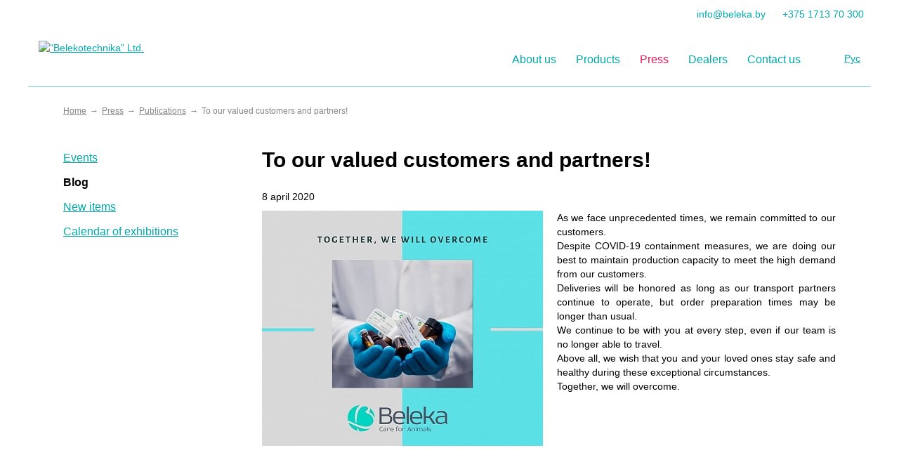

--- FILE ---
content_type: text/html; charset=UTF-8
request_url: https://beleka.by/en/press/publication/to-our-valued-customers-and-partners/
body_size: 9987
content:
<!doctype html>
<!--[if IE 8 ]>
<html lang="en" class="ie ie8"><![endif]-->
<!--[if IE 9 ]>
<html lang="en" class="ie ie9"><![endif]-->
<!--[if (gt IE 9)|!(IE)]><!-->
<html  lang="en"><!--<![endif]-->
<head>
    <meta charset="UTF-8">
    <meta name="format-detection" content="telephone=no">
    <meta name="SKYPE_TOOLBAR" content="SKYPE_TOOLBAR_PARSER_COMPATIBLE">
    <meta name="viewport" content="width=device-width, initial-scale=1">
<!--Теги от ООО "ПромоСила"-->
<!-- Global site tag (gtag.js) - AdWords: 794085903 --> <script async src="https://www.googletagmanager.com/gtag/js?id=AW-794085903"></script>
 <script> window.dataLayer = window.dataLayer || []; function gtag(){dataLayer.push(arguments);} gtag('js', new Date()); gtag('config', 'AW-794085903'); </script>
<meta name="yandex-verification" content="94cb72675e9f09ee" />

<!--Завершение тегов ООО "ПромоСила"-->

	<title>To our valued customers and partners! | beleka.by</title>

    <link rel="icon" href="/favicon.ico" type="image/x-icon">
    <link rel="apple-touch-icon-precomposed" href="/local/templates/html_dev/apple-touch-icon.png">
	
<meta name="robots" content="index, follow" />

<meta name="keywords" content="“Belekotechnika” Ltd." />
<meta name="description" content="To our valued customers and partners!  We are a successful Belarusian company for the production of veterinary drugs. You can see our products in the catalog" />
<link href="/bitrix/js/main/core/css/core.min.css?15339098062854" type="text/css" rel="stylesheet" />

<script type="text/javascript" data-skip-moving="true">(function(w, d) {var v = w.frameCacheVars = {'CACHE_MODE':'HTMLCACHE','storageBlocks':[],'dynamicBlocks':[],'AUTO_UPDATE':true,'AUTO_UPDATE_TTL':'120'};var inv = false;if (v.AUTO_UPDATE === false){if (v.AUTO_UPDATE_TTL && v.AUTO_UPDATE_TTL > 0){var lm = Date.parse(d.lastModified);if (!isNaN(lm)){var td = new Date().getTime();if ((lm + v.AUTO_UPDATE_TTL * 1000) >= td){w.frameRequestStart = false;w.preventAutoUpdate = true;return;}inv = true;}}else{w.frameRequestStart = false;w.preventAutoUpdate = true;return;}}var r = w.XMLHttpRequest ? new XMLHttpRequest() : (w.ActiveXObject ? new w.ActiveXObject("Microsoft.XMLHTTP") : null);if (!r) { return; }w.frameRequestStart = true;var m = v.CACHE_MODE; var l = w.location; var x = new Date().getTime();var q = "?bxrand=" + x + (l.search.length > 0 ? "&" + l.search.substring(1) : "");var u = l.protocol + "//" + l.host + l.pathname + q;r.open("GET", u, true);r.setRequestHeader("BX-ACTION-TYPE", "get_dynamic");r.setRequestHeader("X-Bitrix-Composite", "get_dynamic");r.setRequestHeader("BX-CACHE-MODE", m);r.setRequestHeader("BX-CACHE-BLOCKS", v.dynamicBlocks ? JSON.stringify(v.dynamicBlocks) : "");if (inv){r.setRequestHeader("BX-INVALIDATE-CACHE", "Y");}try { r.setRequestHeader("BX-REF", d.referrer || "");} catch(e) {}if (m === "APPCACHE"){r.setRequestHeader("BX-APPCACHE-PARAMS", JSON.stringify(v.PARAMS));r.setRequestHeader("BX-APPCACHE-URL", v.PAGE_URL ? v.PAGE_URL : "");}r.onreadystatechange = function() {if (r.readyState != 4) { return; }var a = r.getResponseHeader("BX-RAND");var b = w.BX && w.BX.frameCache ? w.BX.frameCache : false;if (a != x || !((r.status >= 200 && r.status < 300) || r.status === 304 || r.status === 1223 || r.status === 0)){var f = {error:true, reason:a!=x?"bad_rand":"bad_status", url:u, xhr:r, status:r.status};if (w.BX && w.BX.ready){BX.ready(function() {setTimeout(function(){BX.onCustomEvent("onFrameDataRequestFail", [f]);}, 0);});}else{w.frameRequestFail = f;}return;}if (b){b.onFrameDataReceived(r.responseText);if (!w.frameUpdateInvoked){b.update(false);}w.frameUpdateInvoked = true;}else{w.frameDataString = r.responseText;}};r.send();})(window, document);</script>


<link href="/bitrix/js/ui/fonts/opensans/ui.font.opensans.min.css?15637361561861" type="text/css"  rel="stylesheet" />
<link href="/bitrix/js/main/popup/dist/main.popup.bundle.min.css?159549439323459" type="text/css"  rel="stylesheet" />
<link href="/bitrix/cache/css/en/html_dev/page_0a2bea685eb8eda321256092dbd64309/page_0a2bea685eb8eda321256092dbd64309_v1.css?172661292547622" type="text/css"  rel="stylesheet" />
<link href="/bitrix/cache/css/en/html_dev/template_8a59b7af53e9a53df64d381c6f96ae18/template_8a59b7af53e9a53df64d381c6f96ae18_v1.css?1726612925149469" type="text/css"  data-template-style="true" rel="stylesheet" />
<script type="text/javascript">if(!window.BX)window.BX={};if(!window.BX.message)window.BX.message=function(mess){if(typeof mess==='object'){for(let i in mess) {BX.message[i]=mess[i];} return true;}};</script>
<script type="text/javascript">(window.BX||top.BX).message({'JS_CORE_LOADING':'Loading...','JS_CORE_WINDOW_CLOSE':'Close','JS_CORE_WINDOW_EXPAND':'Expand','JS_CORE_WINDOW_NARROW':'Restore','JS_CORE_WINDOW_SAVE':'Save','JS_CORE_WINDOW_CANCEL':'Cancel','JS_CORE_H':'h','JS_CORE_M':'m','JS_CORE_S':'s','JS_CORE_NO_DATA':'- No data -','JSADM_AI_HIDE_EXTRA':'Hide extra items','JSADM_AI_ALL_NOTIF':'All notifications','JSADM_AUTH_REQ':'Authentication is required!','JS_CORE_WINDOW_AUTH':'Log In','JS_CORE_IMAGE_FULL':'Full size','JS_CORE_WINDOW_CONTINUE':'Continue'});</script>

<script type="text/javascript" src="/bitrix/js/main/core/core.min.js?1632168104252095"></script>

<script>BX.setJSList(['/bitrix/js/main/core/core_ajax.js','/bitrix/js/main/core/core_promise.js','/bitrix/js/main/polyfill/promise/js/promise.js','/bitrix/js/main/loadext/loadext.js','/bitrix/js/main/loadext/extension.js','/bitrix/js/main/polyfill/promise/js/promise.js','/bitrix/js/main/polyfill/find/js/find.js','/bitrix/js/main/polyfill/includes/js/includes.js','/bitrix/js/main/polyfill/matches/js/matches.js','/bitrix/js/ui/polyfill/closest/js/closest.js','/bitrix/js/main/polyfill/fill/main.polyfill.fill.js','/bitrix/js/main/polyfill/find/js/find.js','/bitrix/js/main/polyfill/matches/js/matches.js','/bitrix/js/main/polyfill/core/dist/polyfill.bundle.js','/bitrix/js/main/core/core.js','/bitrix/js/main/polyfill/intersectionobserver/js/intersectionobserver.js','/bitrix/js/main/lazyload/dist/lazyload.bundle.js','/bitrix/js/main/polyfill/core/dist/polyfill.bundle.js','/bitrix/js/main/parambag/dist/parambag.bundle.js']);
BX.setCSSList(['/bitrix/js/main/core/css/core.css','/bitrix/js/main/lazyload/dist/lazyload.bundle.css','/bitrix/js/main/parambag/dist/parambag.bundle.css']);</script>
<script type="text/javascript">(window.BX||top.BX).message({'LANGUAGE_ID':'en','FORMAT_DATE':'MM/DD/YYYY','FORMAT_DATETIME':'MM/DD/YYYY H:MI:SS T','COOKIE_PREFIX':'BITRIX_SM','SERVER_TZ_OFFSET':'10800','SITE_ID':'en','SITE_DIR':'/en/'});</script>


<script type="text/javascript"  src="/bitrix/cache/js/en/html_dev/kernel_main/kernel_main_v1.js?1746691425149233"></script>
<script type="text/javascript"  src="/bitrix/cache/js/en/html_dev/kernel_main_polyfill_customevent/kernel_main_polyfill_customevent_v1.js?17266129251051"></script>
<script type="text/javascript" src="/bitrix/js/ui/dexie/dist/dexie.bitrix.bundle.min.js?159549449860291"></script>
<script type="text/javascript" src="/bitrix/js/main/core/core_ls.min.js?15339098127365"></script>
<script type="text/javascript" src="/bitrix/js/main/core/core_frame_cache.min.js?163216810410532"></script>
<script type="text/javascript" src="/bitrix/js/main/popup/dist/main.popup.bundle.min.js?163216806858041"></script>
<script type="text/javascript">BX.setJSList(['/bitrix/js/main/core/core_fx.js','/bitrix/js/main/pageobject/pageobject.js','/bitrix/js/main/core/core_window.js','/bitrix/js/main/date/main.date.js','/bitrix/js/main/core/core_date.js','/bitrix/js/main/utils.js','/bitrix/js/main/polyfill/customevent/main.polyfill.customevent.js','/local/templates/html_dev/js/libs/jquery.magnific-popup.min.js','/local/modules/db.base/js/db_js_tools.js','/local/templates/html_dev/js/libs/jquery-1.11.1.min.js','/local/templates/html_dev/js/libs/jquery.formstyler.min.js','/local/templates/html_dev/js/libs/flowtype.min.js','/local/templates/html_dev/js/app.min.js','/local/templates/html_dev/js/libs/ligthbox.js']);</script>
<script type="text/javascript">BX.setCSSList(['/local/components/db.base/fileslist.system/style.css','/local/templates/html_dev/css/libs/magnific-popup.min.css','/local/templates/html_dev/css/app.min.css','/local/templates/html_dev/css/libs/lightbox.css','/local/templates/html_dev/styles.css','/local/templates/html_dev/template_styles.css']);</script>
<script type="text/javascript" src="/local/modules/db.base/js/script.js"></script>



<script type="text/javascript"  src="/bitrix/cache/js/en/html_dev/template_e910fb6d8bfa0ba77983f8d7d4eafec1/template_e910fb6d8bfa0ba77983f8d7d4eafec1_v1.js?1726621551135377"></script>
<script type="text/javascript"  src="/bitrix/cache/js/en/html_dev/page_76a86530113ee8e8178cb82d3d1e7f74/page_76a86530113ee8e8178cb82d3d1e7f74_v1.js?172661292521273"></script>
<script type="text/javascript">var _ba = _ba || []; _ba.push(["aid", "ef3fad0d892a6ca64dfc8d2d5d25029c"]); _ba.push(["host", "beleka.by"]); (function() {var ba = document.createElement("script"); ba.type = "text/javascript"; ba.async = true;ba.src = (document.location.protocol == "https:" ? "https://" : "http://") + "bitrix.info/ba.js";var s = document.getElementsByTagName("script")[0];s.parentNode.insertBefore(ba, s);})();</script>




	

    <!-- HTML5 Shim and Respond.js IE8 support of HTML5 elements and media queries -->
    <!-- WARNING: Respond.js doesn't work if you view the page via file:// -->
    <!--[if lt IE 9]>
    <meta http-equiv="X-UA-Compatible" content="IE=edge">
    <script src="/local/templates/html_dev/js/libs/html5shiv.min.js"></script>
    <script src="/local/templates/html_dev/js/libs/respond.min.js"></script>
    <![endif]-->
    <!--[if lt IE 10]>
    <script src="/local/templates/html_dev/js/libs/jquery.placeholder.min.js"></script>
    <![endif]-->
    <!--[if gte IE 9]>
    <style type="text/css">
        .gradient {filter: none;}
    </style>
    <![endif]-->
	<script>
  (function(i,s,o,g,r,a,m){i['GoogleAnalyticsObject']=r;i[r]=i[r]||function(){
  (i[r].q=i[r].q||[]).push(arguments)},i[r].l=1*new Date();a=s.createElement(o),
  m=s.getElementsByTagName(o)[0];a.async=1;a.src=g;m.parentNode.insertBefore(a,m)
  })(window,document,'script','//www.google-analytics.com/analytics.js','ga');

  ga('create', 'UA-68083919-1', 'auto');
  ga('send', 'pageview');

</script><!--Recaptcha-->
<script src='https://www.google.com/recaptcha/api.js'></script>
<!--End of Recaptcha-->

</head>
<body class=" _en inner  js-off  ">

<div class="contacts-header" >
<div class="contacts-header-wrapper" style="max-width: 1220px; margin:0 auto;">
 <a href="mailto:info@beleka.by"><i class="fa fa-envelope"></i>info@beleka.by</a> <a href="tel:+375171370300"><i class="fa fa-phone"></i>+375 1713 70 300</a>
</div>
 </div>

<div id="db" class="g-wrap">
    <div class="g-wrapper">
        <div class="g-wrapper_i">
            <header class="g-header">
                <div class="g-header_i container">
                    
                    <div class="clearfix js-menu-dawn">
                        <div class="row header-margins">
                            <div class="col-xs-6 col-sm-4 col-md-2">
                                <div class="logo-head">
                                   <div class="logo" itemscope itemtype="https://schema.org/Organization">
                                    <span>
										<a itemprop="url" href="/en/">                                            <img src="/bitrix/images/Beleka_en.png" alt="“Belekotechnika” Ltd." title="“Belekotechnika” Ltd."  />                                            </a>                                    </span>
                                    </div>
                                </div>
                            </div>
                            <div class="hidden-xs hidden-sm col-md-9">
                                <div class="menu-head hide-print">
                                    
<ul class="menu_level_1 list-reset">
											<li class="item_1 ">
							<a  href="/en/about/"  title="About us"><span>About us</span></a>
						</li>
														
									<li class="item_1 submenu-1">
	                    <a  href="/en/catalog/"><span class="a-wrap">Products</span></a>
							<div class="submenu">
							<ul class="menu_level_2 list-reset">
							
													<li class="item_2 ">
							<a  href="/en/catalog/additives/"  title="Nutritionals"><span>Nutritionals</span></a>
						</li>
																									<li class="item_2 ">
							<a  href="/en/catalog/veterinary-medicines/"  title="Veterinary medicines"><span>Veterinary medicines</span></a>
						</li>
														</ul></div></li>
															<li class="item_1 active submenu-1">
		                    <a  href="/en/press/"><span class="a-wrap">Press</span></a>
								<div class="submenu">
								<ul class="menu_level_2 list-reset">
												
													<li class="item_2 ">
							<a  href="/en/press/events/"  title="Events"><span>Events</span></a>
						</li>
																										<li class="item_2 active ">
								<a  href="/en/press/publication/"  title="Blog"><span>Blog</span></a>
							</li>
																															<li class="item_2 ">
							<a  href="/en/press/new/"  title="New items"><span>New items</span></a>
						</li>
																									<li class="item_2 ">
							<a  href="/en/press/calendar/"  title="Calendar of exhibitions"><span>Calendar of exhibitions</span></a>
						</li>
														</ul></div></li>											<li class="item_1 ">
							<a  href="/en/dealers/"  title="Dealers"><span>Dealers</span></a>
						</li>
																									<li class="item_1 ">
							<a  href="/en/contacts/"  title="Contact us"><span>Contact us</span></a>
						</li>
														</ul>
                                </div>
                            </div>
                            <div class="hamburger-wrapper pull-right">
                                <div class="hamb-wrap">
                                    <button id="seo-hamburger" class="hamburger pm-opener closed"><span class="ico"></span></button>
                                </div>
                            </div>
                            <div class="col-xs-3 col-sm-2 col-md-1 pull-right">
                                 <div class="lang">
    <span class="eng active" >Eng</span>
    <a class="rus " href="/">Рус</a>
</div>                            </div>
                        </div>
                    </div>
                </div>
            </header>

            <div class="g-main">
                <div class="g-main_i container">
                    <div class="seo_wrap">
                        <div class="row">
							                                <div class="col-xs-12 wide-inside">
									<div class="breadcrumb"><ol class="list-reset"><li itemscope itemtype="https://data-vocabulary.org/Breadcrumb" ><a href="/en/" title="Home"><span itemprop="title">Home</span></a></li><li itemscope itemtype="https://data-vocabulary.org/Breadcrumb" ><a href="/en/press/" title="Press"><span itemprop="title">Press</span></a></li><li itemscope itemtype="https://data-vocabulary.org/Breadcrumb" ><a href="/en/press/publication/" title="Publications"><span itemprop="title">Publications</span></a></li><li itemscope itemtype="https://data-vocabulary.org/Breadcrumb" class="active"><span itemprop="title">To our valued customers and partners!</span></li></ol></div>								</div>
																						</div>
							<div class="row">
                            <article id="workarea" class="g-content col-xs-12 col-md-9 pull-right wide-inside pb_7 clearfix pull-right">
                            <h1 class="mt_0" id="title">To our valued customers and partners!</h1>                            							<div class="b-element mb_3" id="element-4566" >
	<div class="c_news">
		<div class="wrap mb_1">
							<time class="date" datetime="2020-04-08">8 april 2020</time>
								</div>
	</div>
		
		<div class="fl-img">
			<img src="/upload/resize_cache/iblock/558/400_600_0/Beleka.jpg" alt="To our valued customers and partners!" />
		</div>
		<div class="descr mb_2">
	
			
			<p style="text-align: justify;">
	 As we face unprecedented times, we remain committed to our customers.<br>
	 Despite COVID-19 containment measures, we are doing our best to maintain production capacity to meet the high demand from our customers.<br>
	 Deliveries will be honored as long as our transport partners continue to operate, but order preparation times may be longer than usual.<br>
	 We continue to be with you at every step, even if our team is no longer able to travel.<br>
	 Above all, we wish that you and your loved ones stay safe and healthy during these exceptional circumstances.<br>
	 Together, we will overcome.
</p>			<div class="clear"></div>
			
	</div>
	   	   	</div>

							                            </article>
                                                        	<aside class="g-sidebar col-md-3 hide-print">
                                    <nav class="menu-aside mb_5">
                                   <!-- Array
(
    [0] => Array
        (
            [TEXT] => Events
            [LINK] => /en/press/events/
            [SELECTED] => 
            [PERMISSION] => R
            [ADDITIONAL_LINKS] => Array
                (
                )

            [ITEM_TYPE] => D
            [ITEM_INDEX] => 0
            [PARAMS] => Array
                (
                )

            [CHAIN] => Array
                (
                    [0] => Events
                )

            [DEPTH_LEVEL] => 1
            [IS_PARENT] => 
        )

    [1] => Array
        (
            [TEXT] => Blog
            [LINK] => /en/press/publication/
            [SELECTED] => 1
            [PERMISSION] => R
            [ADDITIONAL_LINKS] => Array
                (
                )

            [ITEM_TYPE] => D
            [ITEM_INDEX] => 1
            [PARAMS] => Array
                (
                )

            [CHAIN] => Array
                (
                    [0] => Blog
                )

            [DEPTH_LEVEL] => 1
            [IS_PARENT] => 
        )

    [2] => Array
        (
            [TEXT] => New items
            [LINK] => /en/press/new/
            [SELECTED] => 
            [PERMISSION] => R
            [ADDITIONAL_LINKS] => Array
                (
                )

            [ITEM_TYPE] => D
            [ITEM_INDEX] => 2
            [PARAMS] => Array
                (
                )

            [CHAIN] => Array
                (
                    [0] => New items
                )

            [DEPTH_LEVEL] => 1
            [IS_PARENT] => 
        )

    [3] => Array
        (
            [TEXT] => Calendar of exhibitions
            [LINK] => /en/press/calendar/
            [SELECTED] => 
            [PERMISSION] => R
            [ADDITIONAL_LINKS] => Array
                (
                )

            [ITEM_TYPE] => D
            [ITEM_INDEX] => 3
            [PARAMS] => Array
                (
                )

            [CHAIN] => Array
                (
                    [0] => Calendar of exhibitions
                )

            [DEPTH_LEVEL] => 1
            [IS_PARENT] => 
        )

)
 -->
<ul class="menu_level_1 list-reset">
					<li class="item_1 ">
						<a href="/en/press/events/" title="Events" class="">Events</a>
					</li>
									<li class="item_1  active" >
											<a href="/en/press/publication/" title="Blog" class="">Blog</a>
										</li>
									<li class="item_1 ">
						<a href="/en/press/new/" title="New items" class="">New items</a>
					</li>
									<li class="item_1 ">
						<a href="/en/press/calendar/" title="Calendar of exhibitions" class="">Calendar of exhibitions</a>
					</li>
				</ul>								</nav>
																								                                </aside>
                                                    </div>
                    </div>
                </div>
            </div>
        </div>
    </div>
    <footer class="g-footer hide-print">
        <div class="g-footer-wrap">
            <div class="g-footer_i container">
                <div class="row footer-menu-wrapper">
                    <div class="col-xs-12">
                        <div class="menu-footer hide-print">
                            
<ul class="menu_level_1 list-reset">
											<li class="item_1 ">
							<a  href="/en/about/"  title="About us"><span>About us</span></a>
						</li>
														
									<li class="item_1 submenu-1">
	                    <a  href="/en/catalog/"><span class="a-wrap">Products</span></a>
							<div class="submenu">
							<ul class="menu_level_2 list-reset">
							
													<li class="item_2 ">
							<a  href="/en/catalog/additives/"  title="Nutritionals"><span>Nutritionals</span></a>
						</li>
																									<li class="item_2 ">
							<a  href="/en/catalog/veterinary-medicines/"  title="Veterinary medicines"><span>Veterinary medicines</span></a>
						</li>
														</ul></div></li>
															<li class="item_1 active submenu-1">
		                    <a  href="/en/press/"><span class="a-wrap">Press</span></a>
								<div class="submenu">
								<ul class="menu_level_2 list-reset">
												
													<li class="item_2 ">
							<a  href="/en/press/events/"  title="Events"><span>Events</span></a>
						</li>
																										<li class="item_2 active ">
								<a  href="/en/press/publication/"  title="Blog"><span>Blog</span></a>
							</li>
																															<li class="item_2 ">
							<a  href="/en/press/new/"  title="New items"><span>New items</span></a>
						</li>
																									<li class="item_2 ">
							<a  href="/en/press/calendar/"  title="Calendar of exhibitions"><span>Calendar of exhibitions</span></a>
						</li>
														</ul></div></li>											<li class="item_1 ">
							<a  href="/en/dealers/"  title="Dealers"><span>Dealers</span></a>
						</li>
																									<li class="item_1 ">
							<a  href="/en/contacts/"  title="Contact us"><span>Contact us</span></a>
						</li>
														</ul>
                        </div>
                    </div>
                </div>
                <div class="row footer-info">
                    <div class="col-cust col-cust-menufoot">
                    	
<div class="logo-foot">
	<div class="media">
		<div class="media-body">
			<div class="title">
				<span>© 2026 “Belekotechnika” Ltd</span>
			</div>
		</div>
	</div>
</div>                        <div class="menu-foot mb_2 hide-print">
                        	<ul class="menu_level_1 list-reset">
		
			<li class="item_1">
				<a  href="/en/search/map.php"><span>Sitemap</span></a>
			</li>	
		</ul>
                        </div>
                    </div>
                    <div class="col-cust col-cust-contacts">
                        <div class="contacts-foot mb_2">
<div class="tel">
        <a class="link" href="tel:+375296505145">+375 29 650 51 45</a>
    </div>
    <div class="mail">
        <a class="link" href="mailto:info@beleka.by">e-mail: info@beleka.by</a>
    </div>

</div>
                    </div>
                    <div class="row social-search col-cust col-cust-social-search">
                        <div class="col-cust-search col-xs-12 col-md-12 col-lg-6">
                        
<div class="search-sm hide-print">
    <form action="/en/search/" method="get" onsubmit="var str=document.getElementById('searchinp'); if (!str.value || str.value == str.title) return false;">
        <fieldset class="field">
            <input class="input" id="searchinp" type="text" placeholder="Site search" name="q" maxlength="50">
                <input class="btn-search" name="btn-search" type="submit" value="">
                 <span class="submit">
                    <button class="btn-search ic-search" name="btn-search" type="submit" value=""></button>
                </span>
        </fieldset>
    </form>
</div>

                        </div>
                        <div class="col-cust-social col-xs-12 col-md-12 col-lg-6">
                            <div class="social-foot">
    <div class="list">
        <a href="https://www.youtube.com/channel/UC_f6Vrcbt3QPQdsByT9-_zA" target="_blank" class="item ic-you" title="beleka.by youtube" rel="nofollow">&nbsp;</a>
        <a href="https://www.facebook.com/" target="_blank" class="item ic-fb" title="beleka.by facebook" rel="nofollow">&nbsp;</a>
        <a href="https://ok.ru/group/54399166382320" target="_blank" class="item ic-ok" title="beleka.by odnoklassniki" rel="nofollow">&nbsp;</a>
        <a href="https://twitter.com/Beleka2?lang=ru" target="_blank" class="item ic-tw" title="beleka.by twitter" rel="nofollow">&nbsp;</a>
    </div>
</div> 
                        </div>
                    </div>
                    <div class="col-cust col-cust-studio">
	<div class="studio">
		<div class="link">
			<div class="text">Website development <span class="delimeter">-</span> <a href="https://www.db.by/" target="_blank"><span>Borovoy&nbsp;Studio</span></a> </div>
		</div>
		<div class="pic">
			<img src="[data-uri]" alt="Borovoy Studio" title="Borovoy Studio">
		</div>
	</div>
</div>
                </div>
            </div>
        </div>
    </footer>
        	<div class="pm">
	<div class="pm-backdrop"></div>
	<div class="pm-wrap">
	<div class="hamburger-closer">
		<div class="pm-closer closed"></div>
	</div>
	<div class="pm-inner">
	<div class="menu-mob">
	<ul class="menu_level_1 list-reset break-word">
						<li class="item_1 ">
				<a  href="/en/about/"  title="About us">About us</a>
			</li>
												<li class="item_1 ">
	<a  href="/en/catalog/" title="Products">Products</a>
	<a class="icon collapsed" data-toggle="collapse" href="#accordion-m-2"></a>
	<div id="accordion-m-2" class="collapse">
	<ul class="menu_level_2 list-reset">
							<li class="item_1 ">
	<a  href="/en/catalog/additives/" title="Nutritionals">Nutritionals</a>
	<a class="icon collapsed" data-toggle="collapse" href="#accordion-m-3"></a>
	<div id="accordion-m-3" class="collapse">
	<ul class="menu_level_3 list-reset">
										<li class="item_3 ">
				<a  href="/en/catalog/additives/hepatoprotectors/"  title="Hepatoprotector">Hepatoprotector</a>
			</li>
															<li class="item_3 ">
				<a  href="/en/catalog/additives/vitamin-mineral-supplements/"  title="Vitamin and mineral supplements">Vitamin and mineral supplements</a>
			</li>
									</ul></div></li>			<li class="item_1 ">
	<a  href="/en/catalog/veterinary-medicines/" title="Veterinary medicines">Veterinary medicines</a>
	<a class="icon collapsed" data-toggle="collapse" href="#accordion-m-6"></a>
	<div id="accordion-m-6" class="collapse">
	<ul class="menu_level_3 list-reset">
										<li class="item_3 ">
				<a  href="/en/catalog/veterinary-medicines/gynecological/"  title="Endocrine products">Endocrine products</a>
			</li>
															<li class="item_3 ">
				<a  href="/en/catalog/veterinary-medicines/antibacterial-drugs/"  title="Antimicrobials">Antimicrobials</a>
			</li>
															<li class="item_3 ">
				<a  href="/en/catalog/veterinary-medicines/nonsteroidal-anti-inflammatory-drugs/"  title="Anti-inflammatory products">Anti-inflammatory products</a>
			</li>
															<li class="item_3 ">
				<a  href="/en/catalog/veterinary-medicines/udder/"  title="Prevention and treatment of udder diseases">Prevention and treatment of udder diseases</a>
			</li>
															<li class="item_3 ">
				<a  href="/en/catalog/veterinary-medicines/the-metabolic/"  title="Vitamins, minerals, amino acids">Vitamins, minerals, amino acids</a>
			</li>
															<li class="item_3 ">
				<a  href="/en/catalog/veterinary-medicines/antiparasitic-drugs/"  title="Antiparasitics">Antiparasitics</a>
			</li>
															<li class="item_3 ">
				<a  href="/en/catalog/veterinary-medicines/other-drugs/"  title="Miscellaneous">Miscellaneous</a>
			</li>
									</ul></div></li></ul></div></li>				<li class="item_1 active ">
	<a  href="/en/press/" title="Press">Press</a>
	<a class="icon " data-toggle="collapse" href="#accordion-m-14"></a>
	<div id="accordion-m-14" class="collapse in">
	<ul class="menu_level_2 list-reset">
											<li class="item_2 ">
				<a  href="/en/press/events/"  title="Events">Events</a>
			</li>
																<li class="item_2 active ">
					<a  href="/en/press/publication/"  title="Blog">Blog</a>
				</li>
																		<li class="item_2 ">
				<a  href="/en/press/new/"  title="New items">New items</a>
			</li>
															<li class="item_2 ">
				<a  href="/en/press/calendar/"  title="Calendar of exhibitions">Calendar of exhibitions</a>
			</li>
									</ul></div></li>						<li class="item_1 ">
				<a  href="/en/dealers/"  title="Dealers">Dealers</a>
			</li>
															<li class="item_1 ">
				<a  href="/en/contacts/"  title="Contact us">Contact us</a>
			</li>
										</ul>

	</div>
	</div>
	</div>
	</div>


</div>

<!-- Yandex.Metrika counter 3 --> 
<script type="text/javascript" > (function(m,e,t,r,i,k,a){m[i]=m[i]||function(){(m[i].a=m[i].a||[]).push(arguments)}; m[i].l=1*new Date();k=e.createElement(t),a=e.getElementsByTagName(t)[0],k.async=1,k.src=r,a.parentNode.insertBefore(k,a)}) (window, document, "script", "https://cdn.jsdelivr.net/npm/yandex-metrica-watch/tag.js", "ym"); ym(32681325, "init", { clickmap:true, trackLinks:true, accurateTrackBounce:true, webvisor:true, trackHash:true, ecommerce:"dataLayer" }); </script> 
<!-- /Yandex.Metrika counter -->

</body>
</html><!--bf02052ef6376f85a90140435febabfd-->

--- FILE ---
content_type: text/css
request_url: https://beleka.by/bitrix/cache/css/en/html_dev/template_8a59b7af53e9a53df64d381c6f96ae18/template_8a59b7af53e9a53df64d381c6f96ae18_v1.css?1726612925149469
body_size: 45951
content:


/* Start:/local/templates/html_dev/css/app.min.css?1724357699140770*/
/*!
 * Standart_project v0.5.2-changed
 * 2014 Borovoy Studio (https://db.by/)
 * Based on Bootstrap 3.3.0
 * For support please contact us: info@db.by 
 * bugs in template: westy.by@gmail.com, kovalsky@db.by 
 */ 
.btn,.caret,.pager li i,img{vertical-align:middle}hr,img{border:0}.mfp-arrow,html{-webkit-tap-highlight-color:transparent}a,a:focus,a:hover{text-decoration:underline}body,figure{margin:0}.div-table,table{border-collapse:collapse;border-spacing:0}.btn,.jq-selectbox__select-text,.nowrap{text-overflow:ellipsis;white-space:nowrap}.placeholder:-moz-placeholder{color:#b2b2b2;opacity:1}.placeholder::-moz-placeholder{color:#b2b2b2;opacity:1}.placeholder:-ms-input-placeholder{color:#b2b2b2}.placeholder::-webkit-input-placeholder{color:#b2b2b2}.placeholder.placeholder{color:#b2b2b2}body,mark{color:#000}/*! normalize.css v3.0.2 | MIT License | git.io/normalize */html{font-family:sans-serif;-ms-text-size-adjust:100%;-webkit-text-size-adjust:100%}article,aside,details,figcaption,figure,footer,header,hgroup,main,menu,nav,section,summary{display:block}audio,canvas,progress,video{display:inline-block;vertical-align:baseline}audio:not([controls]){display:none;height:0}[hidden],template{display:none}a{background-color:transparent;color:#00a8ab;cursor:pointer}a:active,a:hover{outline:0}b,optgroup,strong{font-weight:700}dfn{font-style:italic}sub,sup{font-size:75%;line-height:0;position:relative;vertical-align:baseline}sup{top:-.5em}sub{bottom:-.25em}svg:not(:root){overflow:hidden}hr{-moz-box-sizing:content-box;-webkit-box-sizing:content-box;box-sizing:content-box;height:0}pre,textarea{overflow:auto}code,kbd,pre,samp{font-family:monospace,monospace;font-size:1em}button,input,optgroup,select,textarea{color:inherit;font:inherit;margin:0}button{overflow:visible}button,select{text-transform:none}button,html input[type=button],input[type=reset],input[type=submit]{-webkit-appearance:button;cursor:pointer}button[disabled],html input[disabled]{cursor:default}button::-moz-focus-inner,input::-moz-focus-inner{border:0;padding:0}input[type=checkbox],input[type=radio]{-webkit-box-sizing:border-box;-moz-box-sizing:border-box;box-sizing:border-box;padding:0}input[type=number]::-webkit-inner-spin-button,input[type=number]::-webkit-outer-spin-button{height:auto}input[type=search]::-webkit-search-cancel-button,input[type=search]::-webkit-search-decoration{-webkit-appearance:none}td,th{padding:0}/*! Source: https://github.com/h5bp/html5-boilerplate/blob/master/src/css/main.css */@media print{blockquote,img,pre,tr{page-break-inside:avoid}*,:after,:before{background:0 0!important;color:#000!important;-webkit-box-shadow:none!important;box-shadow:none!important;text-shadow:none!important}a,a:visited{text-decoration:underline}a[href]:after{content:" (" attr(href) ")"}abbr[title]:after{content:" (" attr(title) ")"}a[href^="javascript:"]:after,a[href^="#"]:after{content:""}blockquote,pre{border:1px solid #999}thead{display:table-header-group}img{max-width:100%!important}.cert.detail .title,.partners.detail .title,.personal.detail .title,h2,h3,p{orphans:3;widows:3}.cert.detail .title,.partners.detail .title,.personal.detail .title,h2,h3{page-break-after:avoid}select{background:#fff!important}.navbar{display:none}.btn>.caret,.dropup>.btn>.caret{border-top-color:#000!important}.label{border:1px solid #000}.table{border-collapse:collapse!important}.table td,.table th{background-color:#fff!important}.table-bordered td,.table-bordered th{border:1px solid #ddd!important}}.img-thumbnail,body{background-color:#fff}*,:after,:before{-webkit-box-sizing:border-box;-moz-box-sizing:border-box;box-sizing:border-box}html{font-size:10px}body{font-family:Arial,Helvetica,sans-serif;font-size:14px;line-height:1.42857143}button,input,select,textarea{font-family:inherit;font-size:inherit;line-height:inherit}a:focus,a:hover{color:#ed1556}a:focus{outline:0}.p a:not(.btn):visited,p a:not(.btn):visited{color:#6f0ec1}.p a:not(.btn):focus,.p a:not(.btn):hover,p a:not(.btn):focus,p a:not(.btn):hover{color:#ed1556}.dash,.dot,.lnk,.lnk_pseudo,a{-webkit-transition:color .15s,border-color .15s,text-decoration .15s ease;-o-transition:color .15s,border-color .15s,text-decoration .15s ease;-moz-transition:color .15s,border-color .15s,text-decoration .15s ease;transition:color .15s,border-color .15s,text-decoration .15s ease}.g-wrap img,.img-responsive,.modal img,.thumbnail a>img,.thumbnail>img{display:block;max-width:100%;height:auto}.img-rounded{-webkit-border-radius:6px;border-radius:6px}.img-thumbnail{padding:4px;line-height:1.42857143;border:1px solid #ddd;-webkit-border-radius:4px;border-radius:4px;-webkit-transition:all .2s ease-in-out;-o-transition:all .2s ease-in-out;-moz-transition:all .2s ease-in-out;transition:all .2s ease-in-out;display:inline-block;max-width:100%;height:auto}.img-circle{-webkit-border-radius:50%;border-radius:50%}hr{margin-top:20px;margin-bottom:20px;border-top:1px solid #eee}.sr-only{position:absolute;width:1px;height:1px;margin:-1px;padding:0;overflow:hidden;clip:rect(0,0,0,0);border:0}.sr-only-focusable:active,.sr-only-focusable:focus{position:static;width:auto;height:auto;margin:0;overflow:visible;clip:auto}.cert.detail .title,.cert.list .title,.h1,.h2,.h3,.h4,.h5,.h6,.news .title,.partners.detail .title,.partners.list .title,.personal.detail .title,.personal.list .title,h1,h2,h3,h4,h5,h6{font-family:inherit;font-weight:700;color:#000;word-wrap:break-word}.h1,h1{font-size:30px;line-height:1.10526316;margin:0 0 .85em}@media (max-width:767px){.h1,h1{font-size:30px}}.h1.small,h1.small{font-size:30px;line-height:1.2;margin:1.58em 0 .33em}.h2,h2{font-size:26px;line-height:1.15384615;margin:1.9em 0 .95em}.cert.detail .title,.h3,.news .title,.partners.detail .title,.personal.detail .title,h3{font-size:18px;line-height:1.22222222;margin:2.1em 0 .9em}.cert.list .title,.h4,.partners.list .title,.personal.list .title,h4{font-size:16px;line-height:1.125;margin:1.75em 0 .9em}.h5,h5{font-size:15px;line-height:1.2;margin:1.6em 0 .8em}.h6,h6{font-size:14px;line-height:1.1;margin:1.5em 0 .6em}.p,p{margin:0 0 .7em}.before_list{margin-bottom:0}.lead{font-size:16px;line-height:1.5;margin-bottom:.8em}.comment{font-size:12px;line-height:1.66666667;color:#4c4c4c;margin-top:5px}.comment b{font-style:normal}.important{font-size:16px;color:#d11242;font-style:italic;padding-left:31px}.plashka{margin:0 0 15px;background:#e5f3f3;padding:16px 31px 25px;-webkit-box-shadow:0 29px 27px -37px #818C94;box-shadow:0 29px 27px -37px #818C94}.g-sidebar .plashka{max-width:190px;padding:16px 21px 13px;-webkit-box-shadow:0 9px 38px -16px #818c94;box-shadow:0 9px 38px -16px #818c94}.g-sidebar .plashka .text{font-size:16px;line-height:1.25;color:#4c4c4c;font-weight:700;margin-top:7px;margin-bottom:22px}@media (max-width:1023px){.g-sidebar .plashka .text{font-size:15px}}.g-sidebar .plashka .phone{display:block;font-size:17px;line-height:1.41176471;margin-top:6px}@media (max-width:1023px){.g-sidebar .plashka .phone{font-size:13px}}.g-sidebar .plashka .phone a{text-decoration:none}.g-sidebar .plashka .img-phone{position:relative;right:-21px}.plashka+.comment{margin:0}.small,small{font-size:85%}.mark,mark{background:#FFEAB9}.text-left{text-align:left}.text-right{text-align:right}.text-center{text-align:center}.text-justify{text-align:justify}.text-nowrap{white-space:nowrap}.text-lowercase{text-transform:lowercase}.text-uppercase{text-transform:uppercase}.text-capitalize{text-transform:capitalize}.text-normal{text-transform:none}.text-muted{color:#777}.text-primary{color:#428bca}a.text-primary:hover{color:#3071a9}.text-success{color:#3c763d}a.text-success:hover{color:#2b542c}.text-info{color:#31708f}a.text-info:hover{color:#245269}.text-warning{color:#8a6d3b}a.text-warning:hover{color:#66512c}.text-danger{color:#c60000}a.text-danger:hover{color:#930000}.g-wrap .text-lg{font-size:16px}.g-wrap .text-sm{font-size:12px}.bg-primary{color:#fff;background-color:#428bca}a.bg-primary:hover{background-color:#3071a9}.bg-success{background-color:#dff0d8}a.bg-success:hover{background-color:#c1e2b3}.bg-info{background-color:#d9edf7}a.bg-info:hover{background-color:#afd9ee}.bg-warning{background-color:#fcf8e3}a.bg-warning:hover{background-color:#f7ecb5}.bg-danger{background-color:#f2dede}a.bg-danger:hover{background-color:#e4b9b9}.page-header{padding-bottom:9px;margin:40px 0 20px;border-bottom:1px solid #eee}.g-wrap ol,.g-wrap ul{position:relative;margin:.358em 0 1.5em;padding:0 5em 0 .2em;font-size:14px;line-height:1.57142857}.g-wrap ol li,.g-wrap ul li{display:table;position:relative;padding-left:1.7em;margin-bottom:.6em;list-style-type:none;border-collapse:separate}.g-wrap ol li:before,.g-wrap ul li:before{position:absolute;top:0;left:8px}.g-wrap ol ol,.g-wrap ol ul,.g-wrap ul ol,.g-wrap ul ul{margin:.55em 0 .85em;padding-left:.2em}.g-wrap ol ol li,.g-wrap ol ul li,.g-wrap ul ol li,.g-wrap ul ul li{margin-bottom:.75em}.g-wrap ol{counter-reset:list 0;padding-left:.1em}.g-wrap ol>li:before{counter-increment:list;content:counter(list) ". ";color:#00a8ab}.g-wrap ol ol>li{padding-left:2.3em}.list-inline,.list-unstyled{padding-left:0;list-style:none}.g-wrap ol ol>li:before{content:counters(list,".") " ";color:#00a8ab}.g-wrap ul ul>li:before,.g-wrap ul>li:before{content:"\2013";color:#00a8ab}.g-wrap .counter-reset li:before,ol.list-reset li:before,ol.list-reset ol li:before,ol.list-reset ul li:before,ul.list-reset li:before,ul.list-reset ol li:before,ul.list-reset ul li:before{counter-increment:none;content:none}.g-wrap ol[start="31"]{counter-reset:list 30}.g-wrap ol[start="26"]{counter-reset:list 25}.g-wrap ol[start="21"]{counter-reset:list 20}.g-wrap ol[start="16"]{counter-reset:list 15}.g-wrap ol[start="11"]{counter-reset:list 10}.g-wrap ol[start="6"]{counter-reset:list 5}.g-wrap .counter-reset{counter-reset:none}.g-wrap .counter-reset li{display:inline}ol.list-reset,ul.list-reset{counter-reset:none;list-style:none;padding:0;margin:0}ol.list-reset li,ul.list-reset li{margin:0;padding:0;display:inline}ol.list-reset ol,ol.list-reset ul,ul.list-reset ol,ul.list-reset ul{counter-reset:none;margin:0;padding:0}address,dl{margin-bottom:20px}ol.list-reset ol li,ol.list-reset ul li,ul.list-reset ol li,ul.list-reset ul li{padding:0}.list-inline{margin-left:-5px}.list-inline>li{display:inline-block;padding-left:5px;padding-right:5px}dl{margin-top:0}dd,dt{line-height:1.42857143}dt{font-weight:700}dd{margin-left:0}@media (min-width:768px){.dl-horizontal dt{float:left;width:160px;clear:left;text-align:right;overflow:hidden;text-overflow:ellipsis;white-space:nowrap}.dl-horizontal dd{margin-left:180px}.container{width:738px}}abbr[data-original-title],abbr[title]{cursor:help;border-bottom:1px dotted #777}.g-wrap tbody tr,.g-wrap thead{border-bottom:1px solid #e5e5e5}.initialism{font-size:90%;text-transform:uppercase}blockquote{color:#4c4c4c;margin:24px;padding:0 0 0 14px;font-size:16px;line-height:1.5;font-style:italic;text-align:left}.container,.container-fluid{margin-right:auto;margin-left:auto;padding-left:15px;padding-right:15px}.g-wrap th,address{line-height:1.42857143}address{font-style:normal}@media (min-width:1024px){.container{width:970px}}@media (min-width:1220px){.container{width:1130px}}.row{margin-left:-15px;margin-right:-15px}.col-lg-1,.col-lg-10,.col-lg-11,.col-lg-12,.col-lg-2,.col-lg-3,.col-lg-4,.col-lg-5,.col-lg-6,.col-lg-7,.col-lg-8,.col-lg-9,.col-md-1,.col-md-10,.col-md-11,.col-md-12,.col-md-2,.col-md-3,.col-md-4,.col-md-5,.col-md-6,.col-md-7,.col-md-8,.col-md-9,.col-sm-1,.col-sm-10,.col-sm-11,.col-sm-12,.col-sm-2,.col-sm-3,.col-sm-4,.col-sm-5,.col-sm-6,.col-sm-7,.col-sm-8,.col-sm-9,.col-xs-1,.col-xs-10,.col-xs-11,.col-xs-12,.col-xs-2,.col-xs-3,.col-xs-4,.col-xs-5,.col-xs-6,.col-xs-7,.col-xs-8,.col-xs-9{position:relative;min-height:1px;padding-left:15px;padding-right:15px}.col-xs-1,.col-xs-10,.col-xs-11,.col-xs-12,.col-xs-2,.col-xs-3,.col-xs-4,.col-xs-5,.col-xs-6,.col-xs-7,.col-xs-8,.col-xs-9{float:left}.col-xs-12{width:100%}.col-xs-11{width:91.66666667%}.col-xs-10{width:83.33333333%}.col-xs-9{width:75%}.col-xs-8{width:66.66666667%}.col-xs-7{width:58.33333333%}.col-xs-6{width:50%}.col-xs-5{width:41.66666667%}.col-xs-4{width:33.33333333%}.col-xs-3{width:25%}.col-xs-2{width:16.66666667%}.col-xs-1{width:8.33333333%}.col-xs-pull-12{right:100%}.col-xs-pull-11{right:91.66666667%}.col-xs-pull-10{right:83.33333333%}.col-xs-pull-9{right:75%}.col-xs-pull-8{right:66.66666667%}.col-xs-pull-7{right:58.33333333%}.col-xs-pull-6{right:50%}.col-xs-pull-5{right:41.66666667%}.col-xs-pull-4{right:33.33333333%}.col-xs-pull-3{right:25%}.col-xs-pull-2{right:16.66666667%}.col-xs-pull-1{right:8.33333333%}.col-xs-pull-0{right:auto}.col-xs-push-12{left:100%}.col-xs-push-11{left:91.66666667%}.col-xs-push-10{left:83.33333333%}.col-xs-push-9{left:75%}.col-xs-push-8{left:66.66666667%}.col-xs-push-7{left:58.33333333%}.col-xs-push-6{left:50%}.col-xs-push-5{left:41.66666667%}.col-xs-push-4{left:33.33333333%}.col-xs-push-3{left:25%}.col-xs-push-2{left:16.66666667%}.col-xs-push-1{left:8.33333333%}.col-xs-push-0{left:auto}.col-xs-offset-12{margin-left:100%}.col-xs-offset-11{margin-left:91.66666667%}.col-xs-offset-10{margin-left:83.33333333%}.col-xs-offset-9{margin-left:75%}.col-xs-offset-8{margin-left:66.66666667%}.col-xs-offset-7{margin-left:58.33333333%}.col-xs-offset-6{margin-left:50%}.col-xs-offset-5{margin-left:41.66666667%}.col-xs-offset-4{margin-left:33.33333333%}.col-xs-offset-3{margin-left:25%}.col-xs-offset-2{margin-left:16.66666667%}.col-xs-offset-1{margin-left:8.33333333%}.col-xs-offset-0{margin-left:0}@media (min-width:768px){.col-sm-1,.col-sm-10,.col-sm-11,.col-sm-12,.col-sm-2,.col-sm-3,.col-sm-4,.col-sm-5,.col-sm-6,.col-sm-7,.col-sm-8,.col-sm-9{float:left}.col-sm-12{width:100%}.col-sm-11{width:91.66666667%}.col-sm-10{width:83.33333333%}.col-sm-9{width:75%}.col-sm-8{width:66.66666667%}.col-sm-7{width:58.33333333%}.col-sm-6{width:50%}.col-sm-5{width:41.66666667%}.col-sm-4{width:33.33333333%}.col-sm-3{width:25%}.col-sm-2{width:16.66666667%}.col-sm-1{width:8.33333333%}.col-sm-pull-12{right:100%}.col-sm-pull-11{right:91.66666667%}.col-sm-pull-10{right:83.33333333%}.col-sm-pull-9{right:75%}.col-sm-pull-8{right:66.66666667%}.col-sm-pull-7{right:58.33333333%}.col-sm-pull-6{right:50%}.col-sm-pull-5{right:41.66666667%}.col-sm-pull-4{right:33.33333333%}.col-sm-pull-3{right:25%}.col-sm-pull-2{right:16.66666667%}.col-sm-pull-1{right:8.33333333%}.col-sm-pull-0{right:auto}.col-sm-push-12{left:100%}.col-sm-push-11{left:91.66666667%}.col-sm-push-10{left:83.33333333%}.col-sm-push-9{left:75%}.col-sm-push-8{left:66.66666667%}.col-sm-push-7{left:58.33333333%}.col-sm-push-6{left:50%}.col-sm-push-5{left:41.66666667%}.col-sm-push-4{left:33.33333333%}.col-sm-push-3{left:25%}.col-sm-push-2{left:16.66666667%}.col-sm-push-1{left:8.33333333%}.col-sm-push-0{left:auto}.col-sm-offset-12{margin-left:100%}.col-sm-offset-11{margin-left:91.66666667%}.col-sm-offset-10{margin-left:83.33333333%}.col-sm-offset-9{margin-left:75%}.col-sm-offset-8{margin-left:66.66666667%}.col-sm-offset-7{margin-left:58.33333333%}.col-sm-offset-6{margin-left:50%}.col-sm-offset-5{margin-left:41.66666667%}.col-sm-offset-4{margin-left:33.33333333%}.col-sm-offset-3{margin-left:25%}.col-sm-offset-2{margin-left:16.66666667%}.col-sm-offset-1{margin-left:8.33333333%}.col-sm-offset-0{margin-left:0}}@media (min-width:1024px){.col-md-1,.col-md-10,.col-md-11,.col-md-12,.col-md-2,.col-md-3,.col-md-4,.col-md-5,.col-md-6,.col-md-7,.col-md-8,.col-md-9{float:left}.col-md-12{width:100%}.col-md-11{width:91.66666667%}.col-md-10{width:83.33333333%}.col-md-9{width:75%}.col-md-8{width:66.66666667%}.col-md-7{width:58.33333333%}.col-md-6{width:50%}.col-md-5{width:41.66666667%}.col-md-4{width:33.33333333%}.col-md-3{width:25%}.col-md-2{width:16.66666667%}.col-md-1{width:8.33333333%}.col-md-pull-12{right:100%}.col-md-pull-11{right:91.66666667%}.col-md-pull-10{right:83.33333333%}.col-md-pull-9{right:75%}.col-md-pull-8{right:66.66666667%}.col-md-pull-7{right:58.33333333%}.col-md-pull-6{right:50%}.col-md-pull-5{right:41.66666667%}.col-md-pull-4{right:33.33333333%}.col-md-pull-3{right:25%}.col-md-pull-2{right:16.66666667%}.col-md-pull-1{right:8.33333333%}.col-md-pull-0{right:auto}.col-md-push-12{left:100%}.col-md-push-11{left:91.66666667%}.col-md-push-10{left:83.33333333%}.col-md-push-9{left:75%}.col-md-push-8{left:66.66666667%}.col-md-push-7{left:58.33333333%}.col-md-push-6{left:50%}.col-md-push-5{left:41.66666667%}.col-md-push-4{left:33.33333333%}.col-md-push-3{left:25%}.col-md-push-2{left:16.66666667%}.col-md-push-1{left:8.33333333%}.col-md-push-0{left:auto}.col-md-offset-12{margin-left:100%}.col-md-offset-11{margin-left:91.66666667%}.col-md-offset-10{margin-left:83.33333333%}.col-md-offset-9{margin-left:75%}.col-md-offset-8{margin-left:66.66666667%}.col-md-offset-7{margin-left:58.33333333%}.col-md-offset-6{margin-left:50%}.col-md-offset-5{margin-left:41.66666667%}.col-md-offset-4{margin-left:33.33333333%}.col-md-offset-3{margin-left:25%}.col-md-offset-2{margin-left:16.66666667%}.col-md-offset-1{margin-left:8.33333333%}.col-md-offset-0{margin-left:0}}@media (min-width:1220px){.col-lg-1,.col-lg-10,.col-lg-11,.col-lg-12,.col-lg-2,.col-lg-3,.col-lg-4,.col-lg-5,.col-lg-6,.col-lg-7,.col-lg-8,.col-lg-9{float:left}.col-lg-12{width:100%}.col-lg-11{width:91.66666667%}.col-lg-10{width:83.33333333%}.col-lg-9{width:75%}.col-lg-8{width:66.66666667%}.col-lg-7{width:58.33333333%}.col-lg-6{width:50%}.col-lg-5{width:41.66666667%}.col-lg-4{width:33.33333333%}.col-lg-3{width:25%}.col-lg-2{width:16.66666667%}.col-lg-1{width:8.33333333%}.col-lg-pull-12{right:100%}.col-lg-pull-11{right:91.66666667%}.col-lg-pull-10{right:83.33333333%}.col-lg-pull-9{right:75%}.col-lg-pull-8{right:66.66666667%}.col-lg-pull-7{right:58.33333333%}.col-lg-pull-6{right:50%}.col-lg-pull-5{right:41.66666667%}.col-lg-pull-4{right:33.33333333%}.col-lg-pull-3{right:25%}.col-lg-pull-2{right:16.66666667%}.col-lg-pull-1{right:8.33333333%}.col-lg-pull-0{right:auto}.col-lg-push-12{left:100%}.col-lg-push-11{left:91.66666667%}.col-lg-push-10{left:83.33333333%}.col-lg-push-9{left:75%}.col-lg-push-8{left:66.66666667%}.col-lg-push-7{left:58.33333333%}.col-lg-push-6{left:50%}.col-lg-push-5{left:41.66666667%}.col-lg-push-4{left:33.33333333%}.col-lg-push-3{left:25%}.col-lg-push-2{left:16.66666667%}.col-lg-push-1{left:8.33333333%}.col-lg-push-0{left:auto}.col-lg-offset-12{margin-left:100%}.col-lg-offset-11{margin-left:91.66666667%}.col-lg-offset-10{margin-left:83.33333333%}.col-lg-offset-9{margin-left:75%}.col-lg-offset-8{margin-left:66.66666667%}.col-lg-offset-7{margin-left:58.33333333%}.col-lg-offset-6{margin-left:50%}.col-lg-offset-5{margin-left:41.66666667%}.col-lg-offset-4{margin-left:33.33333333%}.col-lg-offset-3{margin-left:25%}.col-lg-offset-2{margin-left:16.66666667%}.col-lg-offset-1{margin-left:8.33333333%}.col-lg-offset-0{margin-left:0}}.g-wrap table{max-width:83.5%;width:100%;margin-bottom:30px;color:#3c3c3c}.g-content .g-wrap table+.table-caption{margin:-19px 0 50px}.g-wrap th{padding:15px 11px 4px;text-align:left;font-size:14px;font-weight:700}.g-wrap tbody tr{font-size:14px;line-height:1.38461538}.g-wrap tbody tr:last-child{border-bottom:0}.g-wrap td{vertical-align:top;padding:6px 11px}@media (max-width:1023px){.g-wrap .calendar-table{max-width:none}}.table,label{max-width:100%}.g-wrap .calendar-table td{padding:6px 0;font-size:12px}@media (max-width:1023px){.g-wrap .calendar-table td{padding:6px 10px}}@media (min-width:1024px){.g-wrap .calendar-table td{padding:6px 11px;font-size:inherit}}.table-numb .cost{padding-bottom:9px;text-align:right}.table-numb .quant th{padding-top:0;min-width:110px;text-align:right}.table-numb td{padding:14px 11px 11px}.table{width:100%;margin-bottom:20px}.table>tbody>tr>td,.table>tbody>tr>th,.table>tfoot>tr>td,.table>tfoot>tr>th,.table>thead>tr>td,.table>thead>tr>th{padding:8px;line-height:1.42857143;vertical-align:top;border-top:1px solid #ddd}.table>thead>tr>th{vertical-align:bottom;border-bottom:2px solid #ddd}.table>caption+thead>tr:first-child>td,.table>caption+thead>tr:first-child>th,.table>colgroup+thead>tr:first-child>td,.table>colgroup+thead>tr:first-child>th,.table>thead:first-child>tr:first-child>td,.table>thead:first-child>tr:first-child>th{border-top:0}.table>tbody+tbody{border-top:2px solid #ddd}.table .table{background-color:#fff}.table-hover>tbody>tr:hover,.table-striped>tbody>tr:nth-child(odd),.table>tbody>tr.active>td,.table>tbody>tr.active>th,.table>tbody>tr>td.active,.table>tbody>tr>th.active,.table>tfoot>tr.active>td,.table>tfoot>tr.active>th,.table>tfoot>tr>td.active,.table>tfoot>tr>th.active,.table>thead>tr.active>td,.table>thead>tr.active>th,.table>thead>tr>td.active,.table>thead>tr>th.active{background-color:transparent}.table-condensed>tbody>tr>td,.table-condensed>tbody>tr>th,.table-condensed>tfoot>tr>td,.table-condensed>tfoot>tr>th,.table-condensed>thead>tr>td,.table-condensed>thead>tr>th{padding:5px}.table-bordered,.table-bordered>tbody>tr>td,.table-bordered>tbody>tr>th,.table-bordered>tfoot>tr>td,.table-bordered>tfoot>tr>th,.table-bordered>thead>tr>td,.table-bordered>thead>tr>th{border:1px solid #ddd}.table-bordered>thead>tr>td,.table-bordered>thead>tr>th{border-bottom-width:2px}table col[class*=col-]{position:static;float:none;display:table-column}table td[class*=col-],table th[class*=col-]{position:static;float:none;display:table-cell}.table-hover>tbody>tr.active:hover>td,.table-hover>tbody>tr.active:hover>th,.table-hover>tbody>tr:hover>.active,.table-hover>tbody>tr>td.active:hover,.table-hover>tbody>tr>th.active:hover{background-color:rgba(0,0,0,0)}.table>tbody>tr.success>td,.table>tbody>tr.success>th,.table>tbody>tr>td.success,.table>tbody>tr>th.success,.table>tfoot>tr.success>td,.table>tfoot>tr.success>th,.table>tfoot>tr>td.success,.table>tfoot>tr>th.success,.table>thead>tr.success>td,.table>thead>tr.success>th,.table>thead>tr>td.success,.table>thead>tr>th.success{background-color:#dff0d8}.table-hover>tbody>tr.success:hover>td,.table-hover>tbody>tr.success:hover>th,.table-hover>tbody>tr:hover>.success,.table-hover>tbody>tr>td.success:hover,.table-hover>tbody>tr>th.success:hover{background-color:#d0e9c6}.table>tbody>tr.info>td,.table>tbody>tr.info>th,.table>tbody>tr>td.info,.table>tbody>tr>th.info,.table>tfoot>tr.info>td,.table>tfoot>tr.info>th,.table>tfoot>tr>td.info,.table>tfoot>tr>th.info,.table>thead>tr.info>td,.table>thead>tr.info>th,.table>thead>tr>td.info,.table>thead>tr>th.info{background-color:#d9edf7}.table-hover>tbody>tr.info:hover>td,.table-hover>tbody>tr.info:hover>th,.table-hover>tbody>tr:hover>.info,.table-hover>tbody>tr>td.info:hover,.table-hover>tbody>tr>th.info:hover{background-color:#c4e3f3}.table>tbody>tr.warning>td,.table>tbody>tr.warning>th,.table>tbody>tr>td.warning,.table>tbody>tr>th.warning,.table>tfoot>tr.warning>td,.table>tfoot>tr.warning>th,.table>tfoot>tr>td.warning,.table>tfoot>tr>th.warning,.table>thead>tr.warning>td,.table>thead>tr.warning>th,.table>thead>tr>td.warning,.table>thead>tr>th.warning{background-color:#fcf8e3}.table-hover>tbody>tr.warning:hover>td,.table-hover>tbody>tr.warning:hover>th,.table-hover>tbody>tr:hover>.warning,.table-hover>tbody>tr>td.warning:hover,.table-hover>tbody>tr>th.warning:hover{background-color:#faf2cc}.table>tbody>tr.danger>td,.table>tbody>tr.danger>th,.table>tbody>tr>td.danger,.table>tbody>tr>th.danger,.table>tfoot>tr.danger>td,.table>tfoot>tr.danger>th,.table>tfoot>tr>td.danger,.table>tfoot>tr>th.danger,.table>thead>tr.danger>td,.table>thead>tr.danger>th,.table>thead>tr>td.danger,.table>thead>tr>th.danger{background-color:#f2dede}.table-hover>tbody>tr.danger:hover>td,.table-hover>tbody>tr.danger:hover>th,.table-hover>tbody>tr:hover>.danger,.table-hover>tbody>tr>td.danger:hover,.table-hover>tbody>tr>th.danger:hover{background-color:#ebcccc}.table-responsive{overflow-x:auto;min-height:.01%}@media screen and (max-width:767px){.table-responsive{width:100%;margin-bottom:15px;overflow-y:hidden;-ms-overflow-style:-ms-autohiding-scrollbar;border:1px solid #ddd}.table-responsive>.table{margin-bottom:0}.table-responsive>.table>tbody>tr>td,.table-responsive>.table>tbody>tr>th,.table-responsive>.table>tfoot>tr>td,.table-responsive>.table>tfoot>tr>th,.table-responsive>.table>thead>tr>td,.table-responsive>.table>thead>tr>th{white-space:nowrap}.table-responsive>.table-bordered{border:0}.table-responsive>.table-bordered>tbody>tr>td:first-child,.table-responsive>.table-bordered>tbody>tr>th:first-child,.table-responsive>.table-bordered>tfoot>tr>td:first-child,.table-responsive>.table-bordered>tfoot>tr>th:first-child,.table-responsive>.table-bordered>thead>tr>td:first-child,.table-responsive>.table-bordered>thead>tr>th:first-child{border-left:0}.table-responsive>.table-bordered>tbody>tr>td:last-child,.table-responsive>.table-bordered>tbody>tr>th:last-child,.table-responsive>.table-bordered>tfoot>tr>td:last-child,.table-responsive>.table-bordered>tfoot>tr>th:last-child,.table-responsive>.table-bordered>thead>tr>td:last-child,.table-responsive>.table-bordered>thead>tr>th:last-child{border-right:0}.table-responsive>.table-bordered>tbody>tr:last-child>td,.table-responsive>.table-bordered>tbody>tr:last-child>th,.table-responsive>.table-bordered>tfoot>tr:last-child>td,.table-responsive>.table-bordered>tfoot>tr:last-child>th{border-bottom:0}}.collapsing,.modal,.modal-open,.nav .nav-divider{overflow:hidden}.form-group.control-group .controls{margin-bottom:5px;line-height:1.42857143}.modal .control-group .controls{margin-top:0}.control-group .controls .error{color:#c60000;line-height:1.1;min-height:13px;margin-top:16px;margin-bottom:0}.modal .control-group .controls .error{margin-top:0}.control-group .controls .valid{color:green}.form-group .name{color:grey;font-size:14px;line-height:1.42857143;padding-left:26px;margin-bottom:7px}.form-group .label-pt{padding-top:14px}.form-group .captcha_img{margin-bottom:10px}.form-group .captcha{padding-top:50px}.form-group .form_required{margin-top:7px}.form-group .btn_submit{margin-right:3.7%;float:left}.form-group .checkbox,.form-group .radio{padding-left:20px;line-height:20px;margin-bottom:12px;margin-top:0}fieldset,legend{padding:0;border:0}.g-wrap .form-group .checkbox,.g-wrap .form-group .radio{padding-top:0}.form-group .icon{position:absolute;top:6px;right:25px;font-size:17px;color:#4c4c4c;cursor:pointer}.form-group .icon:hover{color:#000}fieldset{margin:0;min-width:0}legend{display:block;width:100%;margin-bottom:20px;font-size:21px;line-height:inherit;color:#333;border-bottom:1px solid #e5e5e5}label{display:inline-block;margin-bottom:5px}input{outline:0}input[type=search]{-webkit-box-sizing:border-box;-moz-box-sizing:border-box;box-sizing:border-box;-webkit-appearance:none}input[type=checkbox],input[type=radio]{margin:3px 0 0;margin-top:1px\9;line-height:normal}input[type=file]{display:block}input[type=range]{display:block;width:100%}select[multiple],select[size]{height:auto}input[type=file]:focus,input[type=checkbox]:focus,input[type=radio]:focus{outline:dotted thin;outline:-webkit-focus-ring-color auto 5px;outline-offset:-2px}output{display:block;padding-top:7px;font-size:14px;line-height:1.42857143;color:#000}.sort .form-control,.sort .jq-selectbox__select{height:26px;font-size:14px;line-height:18px;padding:3px 6px;-webkit-border-radius:2px;border-radius:2px;-webkit-box-shadow:inset 1px 1px 3px 0 rgba(0,0,0,.1);box-shadow:inset 1px 1px 3px 0 rgba(0,0,0,.1)}.form-control,.jq-selectbox__select{display:block;width:100%;height:46px;padding:10px 11px;font-size:22px;line-height:1;color:#000;background-color:#fff;background-image:none;border:1px solid #d6d5db;-webkit-border-radius:4px;border-radius:4px;-webkit-box-shadow:none;box-shadow:none;-webkit-transition:border-color ease-in-out .15s,-webkit-box-shadow ease-in-out .15s;-o-transition:border-color ease-in-out .15s,box-shadow ease-in-out .15s;-moz-transition:border-color ease-in-out .15s,box-shadow ease-in-out .15s;transition:border-color ease-in-out .15s,box-shadow ease-in-out .15s;transition:border-color ease-in-out .15s,box-shadow ease-in-out .15s,-webkit-box-shadow ease-in-out .15s}.form-control:hover,.jq-selectbox__select:hover{outline:0;border-color:#d6d5db;-webkit-box-shadow:none;box-shadow:none}.form-control:focus,.jq-selectbox__select:focus{border-color:#7fd3d5;outline:0}.form-control:-moz-placeholder,.jq-selectbox__select:-moz-placeholder{color:#b2b2b2;opacity:1}.form-control::-moz-placeholder,.jq-selectbox__select::-moz-placeholder{color:#b2b2b2;opacity:1}.form-control:-ms-input-placeholder,.jq-selectbox__select:-ms-input-placeholder{color:#b2b2b2}.form-control::-webkit-input-placeholder,.jq-selectbox__select::-webkit-input-placeholder{color:#b2b2b2}.form-control.placeholder,.jq-selectbox__select.placeholder{color:#b2b2b2}.has-success .control-label,.has-success .form-control-feedback,.has-success .help-block,.has-success.checkbox label,.has-success.checkbox-inline label,.has-success.radio label,.has-success.radio-inline label{color:#3c763d}.form-control[disabled],.form-control[readonly],.jq-selectbox__select[disabled],.jq-selectbox__select[readonly],fieldset[disabled] .form-control,fieldset[disabled] .jq-selectbox__select{cursor:not-allowed;background-color:#eee;opacity:1}textarea.form-control,textarea.jq-selectbox__select{height:auto;resize:vertical}input[type=date],input[type=time],input[type=datetime-local],input[type=month]{line-height:34px;line-height:1.42857143\9}input[type=date].input-sm,input[type=time].input-sm,input[type=datetime-local].input-sm,input[type=month].input-sm{line-height:30px;line-height:1.5\9}input[type=date].input-lg,input[type=time].input-lg,input[type=datetime-local].input-lg,input[type=month].input-lg{line-height:44px;line-height:1.33\9}:root input[type=date],:root input[type=time],:root input[type=datetime-local],:root input[type=month],_:-ms-fullscreen{line-height:1.42857143}:root input[type=date].input-sm,:root input[type=time].input-sm,:root input[type=datetime-local].input-sm,:root input[type=month].input-sm,_:-ms-fullscreen.input-sm{line-height:1.5}:root input[type=date].input-lg,:root input[type=time].input-lg,:root input[type=datetime-local].input-lg,:root input[type=month].input-lg,_:-ms-fullscreen.input-lg{line-height:1.33}.form-group{margin-bottom:21px}@media (max-width:767px){.form-group{margin-bottom:0}.form-horizontal{max-width:500px}}.checkbox,.radio{position:relative;display:block;margin-top:10px;margin-bottom:10px}.checkbox label,.radio label{min-height:20px;padding-left:0;margin-bottom:0;font-weight:400;cursor:pointer}.checkbox input[type=checkbox],.checkbox-inline input[type=checkbox],.radio input[type=radio],.radio-inline input[type=radio]{position:absolute;margin-left:-20px;margin-top:4px\9}.checkbox+.checkbox,.radio+.radio{margin-top:-5px}.checkbox-inline,.radio-inline{display:inline-block;padding-left:20px;margin-bottom:0;vertical-align:middle;font-weight:400;cursor:pointer}.checkbox-inline+.checkbox-inline,.radio-inline+.radio-inline{margin-top:0;margin-left:10px}.checkbox-inline.disabled,.checkbox.disabled label,.radio-inline.disabled,.radio.disabled label,fieldset[disabled] .checkbox label,fieldset[disabled] .checkbox-inline,fieldset[disabled] .radio label,fieldset[disabled] .radio-inline,fieldset[disabled] input[type=checkbox],fieldset[disabled] input[type=radio],input[type=checkbox].disabled,input[type=checkbox][disabled],input[type=radio].disabled,input[type=radio][disabled]{cursor:not-allowed}.form-control-static{padding-top:7px;padding-bottom:7px;margin-bottom:0}.form-control-static.input-lg,.form-control-static.input-sm{padding-left:0;padding-right:0}.form-group-sm .form-control,.form-group-sm .jq-selectbox__select,.form-horizontal .form-group-sm .form-control,.form-horizontal .form-group-sm .jq-selectbox__select,.input-sm{height:30px;padding:5px 10px;font-size:12px;line-height:1.5;-webkit-border-radius:3px;border-radius:3px}select.form-group-sm .form-control,select.form-group-sm .jq-selectbox__select,select.input-sm{height:30px;line-height:30px}select[multiple].form-group-sm .form-control,select[multiple].form-group-sm .jq-selectbox__select,select[multiple].input-sm,textarea.form-group-sm .form-control,textarea.form-group-sm .jq-selectbox__select,textarea.input-sm{height:auto}.form-group-lg .form-control,.form-group-lg .jq-selectbox__select,.form-horizontal .form-group-lg .form-control,.form-horizontal .form-group-lg .jq-selectbox__select,.input-lg{height:44px;padding:10px 16px;font-size:16px;line-height:1.33;-webkit-border-radius:6px;border-radius:6px}select.form-group-lg .form-control,select.form-group-lg .jq-selectbox__select,select.input-lg{height:44px;line-height:44px}select[multiple].form-group-lg .form-control,select[multiple].form-group-lg .jq-selectbox__select,select[multiple].input-lg,textarea.form-group-lg .form-control,textarea.form-group-lg .jq-selectbox__select,textarea.input-lg{height:auto}.has-feedback{position:relative}.has-feedback .form-control,.has-feedback .jq-selectbox__select{padding-right:42.5px}.form-control-feedback{position:absolute;top:0;right:0;z-index:2;display:block;width:34px;height:34px;line-height:34px;text-align:center;pointer-events:none}.collapsing,.dropdown{position:relative}.input-lg+.form-control-feedback{width:44px;height:44px;line-height:44px}.input-sm+.form-control-feedback{width:30px;height:30px;line-height:30px}.has-success .form-control,.has-success .jq-selectbox__select{border-color:#3c763d;-webkit-box-shadow:inset 0 1px 1px rgba(0,0,0,.075);box-shadow:inset 0 1px 1px rgba(0,0,0,.075)}.has-success .form-control:focus,.has-success .jq-selectbox__select:focus{border-color:#2b542c;-webkit-box-shadow:inset 0 1px 1px rgba(0,0,0,.075),0 0 6px #67b168;box-shadow:inset 0 1px 1px rgba(0,0,0,.075),0 0 6px #67b168}.has-success .input-group-addon{color:#3c763d;border-color:#3c763d;background-color:#dff0d8}.has-warning .control-label,.has-warning .form-control-feedback,.has-warning .help-block,.has-warning.checkbox label,.has-warning.checkbox-inline label,.has-warning.radio label,.has-warning.radio-inline label{color:#8a6d3b}.has-warning .form-control,.has-warning .jq-selectbox__select{border-color:#8a6d3b;-webkit-box-shadow:inset 0 1px 1px rgba(0,0,0,.075);box-shadow:inset 0 1px 1px rgba(0,0,0,.075)}.has-warning .form-control:focus,.has-warning .jq-selectbox__select:focus{border-color:#66512c;-webkit-box-shadow:inset 0 1px 1px rgba(0,0,0,.075),0 0 6px #c0a16b;box-shadow:inset 0 1px 1px rgba(0,0,0,.075),0 0 6px #c0a16b}.has-warning .input-group-addon{color:#8a6d3b;border-color:#8a6d3b;background-color:#fcf8e3}.has-error .control-label,.has-error .form-control-feedback,.has-error .help-block,.has-error.checkbox label,.has-error.checkbox-inline label,.has-error.radio label,.has-error.radio-inline label{color:#c60000}.has-error .form-control,.has-error .jq-selectbox__select{border-color:#c60000;-webkit-box-shadow:inset 0 1px 1px rgba(0,0,0,.075);box-shadow:inset 0 1px 1px rgba(0,0,0,.075)}.has-error .form-control:focus,.has-error .jq-selectbox__select:focus{border-color:#930000;-webkit-box-shadow:inset 0 1px 1px rgba(0,0,0,.075),0 0 6px #ff2d2d;box-shadow:inset 0 1px 1px rgba(0,0,0,.075),0 0 6px #ff2d2d}.has-error .input-group-addon{color:#c60000;border-color:#c60000;background-color:#f2dede}.has-feedback label~.form-control-feedback{top:25px}.has-feedback label.sr-only~.form-control-feedback{top:0}.help-block{display:block;margin-top:5px;margin-bottom:0;color:#989898;font-style:italic;font-size:11px;line-height:1.09090909}.btn,.btn-lg{line-height:1.66666667}@media (min-width:768px){.form-inline .form-control-static,.form-inline .form-group{display:inline-block}.form-inline .control-label,.form-inline .form-group{margin-bottom:0;vertical-align:middle}.form-inline .form-control,.form-inline .jq-selectbox__select{display:inline-block;width:auto;vertical-align:middle}.form-inline .input-group{display:inline-table;vertical-align:middle}.form-inline .input-group .form-control,.form-inline .input-group .input-group-addon,.form-inline .input-group .input-group-btn,.form-inline .input-group .jq-selectbox__select{width:auto}.form-inline .input-group>.form-control,.form-inline .input-group>.jq-selectbox__select{width:100%}.form-inline .checkbox,.form-inline .radio{display:inline-block;margin-top:0;margin-bottom:0;vertical-align:middle}.form-inline .checkbox label,.form-inline .radio label{padding-left:0}.form-inline .checkbox input[type=checkbox],.form-inline .radio input[type=radio]{position:relative;margin-left:0}.form-inline .has-feedback .form-control-feedback{top:0}.form-horizontal .control-label{text-align:right;margin-bottom:0;padding-top:7px}}.form-horizontal .checkbox-inline,.form-horizontal .radio-inline{margin-top:0;margin-bottom:0;padding-top:7px}.form-horizontal .form-group{margin-left:-15px;margin-right:-15px}.form-horizontal .has-feedback .form-control-feedback{top:0;right:15px}@media (min-width:768px){.form-horizontal .form-group-lg .control-label{padding-top:14.3px}.form-horizontal .form-group-sm .control-label{padding-top:6px}}.f-star{color:#c60000}.btn{display:inline-block;margin-bottom:0;font-weight:700;text-align:center;-ms-touch-action:manipulation;touch-action:manipulation;cursor:pointer;border:1px solid transparent;text-decoration:none;max-width:100%;padding:9px 21px 12px;font-size:18px;-webkit-border-radius:7px;border-radius:7px;color:#fff;font-family:Tahoma,Geneva,sans-serif;-webkit-user-select:none;-moz-user-select:none;-ms-user-select:none;user-select:none}.c_slider .sl_pager,.hamburger{-webkit-user-select:none;-ms-user-select:none}.btn,.btn.active,.btn:active{background-image:none}.btn.focus,.btn:focus,.btn:hover{outline:0;color:#fff;text-decoration:none}.btn.active,.btn:active{outline:0}.btn.disabled,.btn[disabled],fieldset[disabled] .btn{cursor:not-allowed;pointer-events:none;opacity:.65;filter:alpha(opacity=65);-webkit-box-shadow:none;box-shadow:none}.btn-default{background:#07b0ad;border-color:transparent transparent #008583}.btn-default:focus,.btn-default:hover{background:#0cc5c2;border-color:transparent transparent #008583}.btn-default.active,.btn-default:active{background:#07b0ad;border-color:#008583 transparent transparent}.btn-default.disabled,.btn-default[disabled]{opacity:.5}.btn-lg{padding:13px 29px;font-size:25px;-webkit-border-radius:10px;border-radius:10px}.btn-sm{padding:8px 18px;font-size:15px;line-height:1;-webkit-border-radius:6px;border-radius:6px}.btn-xs{padding:6px 15px;font-size:13px;line-height:1;-webkit-border-radius:5px;border-radius:5px}.btn-block{display:block;width:100%}.btn-block+.btn-block{margin-top:5px}input[type=button].btn-block,input[type=reset].btn-block,input[type=submit].btn-block{width:100%}button:active,button:focus{outline:0}.fade{opacity:0;-webkit-transition:opacity .15s linear;-o-transition:opacity .15s linear;-moz-transition:opacity .15s linear;transition:opacity .15s linear}.fade.in,.hamburger.pm-opener{opacity:1}.collapse{display:none;visibility:hidden}.collapse.in{display:block;visibility:visible}tr.collapse.in{display:table-row}tbody.collapse.in{display:table-row-group}.collapsing{height:0;-webkit-transition-property:height,visibility;-o-transition-property:height,visibility;-moz-transition-property:height,visibility;transition-property:height,visibility;-webkit-transition-duration:.35s;-moz-transition-duration:.35s;-o-transition-duration:.35s;transition-duration:.35s;-webkit-transition-timing-function:ease;-moz-transition-timing-function:ease;-o-transition-timing-function:ease;transition-timing-function:ease}.caret{display:inline-block;width:0;height:0;margin-left:2px;border-top:4px solid;border-right:4px solid transparent;border-left:4px solid transparent}.dropdown-toggle:focus{outline:0}.dropdown-menu{position:absolute;top:100%;left:0;z-index:1000;display:none;float:left;min-width:160px;padding:5px 0;margin:2px 0 0;list-style:none;font-size:14px;text-align:left;background-color:#fff;border:1px solid #ccc;border:1px solid rgba(0,0,0,.15);-webkit-border-radius:4px;border-radius:4px;-webkit-box-shadow:0 6px 12px rgba(0,0,0,.175);box-shadow:0 6px 12px rgba(0,0,0,.175);background-clip:padding-box}.dropdown-menu-right,.dropdown-menu.pull-right{left:auto;right:0}.dropdown-header,.dropdown-menu>li>a{padding:3px 20px;white-space:nowrap;display:block;line-height:1.42857143}.dropdown-menu .divider{height:1px;margin:9px 0;overflow:hidden;background-color:#e5e5e5}.dropdown-menu>li>a{clear:both;font-weight:400;color:#333}.alert .alert-link,.close,.modal-title{font-weight:700}.dropdown-menu>li>a:focus,.dropdown-menu>li>a:hover{text-decoration:none;color:#262626;background-color:#f5f5f5}.dropdown-menu>.active>a,.dropdown-menu>.active>a:focus,.dropdown-menu>.active>a:hover{color:#fff;text-decoration:none;outline:0;background-color:#428bca}.dropdown-menu>.disabled>a,.dropdown-menu>.disabled>a:focus,.dropdown-menu>.disabled>a:hover{color:#777}.dropdown-menu>.disabled>a:focus,.dropdown-menu>.disabled>a:hover{text-decoration:none;background-color:transparent;background-image:none;filter:progid:DXImageTransform.Microsoft.gradient(enabled=false);cursor:not-allowed}.open>.dropdown-menu{display:block}.open>a{outline:0}.dropdown-menu-left{left:0;right:auto}.dropdown-header{font-size:12px;color:#777}.dropdown-backdrop{position:fixed;left:0;right:0;bottom:0;top:0;z-index:990}.nav-tabs>li>a,.nav>li,.nav>li>a{position:relative}.pull-right>.dropdown-menu{right:0;left:auto}.dropup .caret,.navbar-fixed-bottom .dropdown .caret{border-top:0;border-bottom:4px solid;content:""}.dropup .dropdown-menu,.navbar-fixed-bottom .dropdown .dropdown-menu{top:auto;bottom:100%;margin-bottom:1px}@media (min-width:768px){.navbar-right .dropdown-menu{left:auto;right:0}.navbar-right .dropdown-menu-left{left:0;right:auto}}.nav{margin-bottom:0;padding-left:0;list-style:none}.nav>li{display:block}.nav>li>a{display:block;padding:9px 24px;text-decoration:none;color:#00a8ab}.nav>li>a:focus,.nav>li>a:hover{text-decoration:none;background-color:#F0F0F0}.nav>li.disabled>a{color:#777}.nav>li.disabled>a:focus,.nav>li.disabled>a:hover{color:#777;text-decoration:none;background-color:transparent;cursor:not-allowed}.nav .open>a,.nav .open>a:focus,.nav .open>a:hover{background-color:#F0F0F0;border-color:#00a8ab}.nav .nav-divider{height:1px;margin:9px 0;background-color:#e5e5e5}.nav>li>a>img{max-width:none}.nav-tabs{border-bottom:1px solid #e5e5e5}.nav-tabs>li{float:left}.g-wrap .nav-tabs>li{margin-bottom:-1px}.nav-tabs>li>a{margin-right:5px;line-height:1.42857143;border:1px solid #e5e5e5;-webkit-border-radius:4px 4px 0 0;border-radius:4px 4px 0 0;background:#FCFCFC;-webkit-transition:background ease .15s;-o-transition:background ease .15s;-moz-transition:background ease .15s;transition:background ease .15s}.nav-tabs>li>a:after{content:'';height:3px;position:absolute;bottom:0;left:0;width:100%;background:-webkit-gradient(linear,left bottom,left top,from(rgba(230,230,230,.8)),to(rgba(255,255,255,0)));background:-webkit-linear-gradient(bottom,rgba(230,230,230,.8) 0,rgba(255,255,255,0) 100%);background:-moz-linear-gradient(bottom,rgba(230,230,230,.8) 0,rgba(255,255,255,0) 100%);background:-o-linear-gradient(bottom,rgba(230,230,230,.8) 0,rgba(255,255,255,0) 100%);background:linear-gradient(to top,rgba(230,230,230,.8) 0,rgba(255,255,255,0) 100%)}.nav-tabs>li.active>a:after,.nav-tabs>li.active>a:focus:after,.nav-tabs>li.active>a:hover:after,.nav-tabs>li>a:hover:after{content:none}.nav-justified>.dropdown .dropdown-menu,.nav-tabs.nav-justified>.dropdown .dropdown-menu{top:auto;left:auto}.nav-tabs>li>a:hover{border-color:#e5e5e5}.nav-tabs>li.active>a,.nav-tabs>li.active>a:focus,.nav-tabs>li.active>a:hover{color:#000;background-color:#fff;border:1px solid #e5e5e5;border-bottom-color:transparent;cursor:default}.nav-tabs.nav-justified{width:100%;border-bottom:0}.nav-tabs.nav-justified>li{float:none}.nav-tabs.nav-justified>li>a{text-align:center;margin-bottom:5px;margin-right:0;-webkit-border-radius:4px;border-radius:4px}.nav-tabs.nav-justified>.active>a,.nav-tabs.nav-justified>.active>a:focus,.nav-tabs.nav-justified>.active>a:hover{border:1px solid #ddd}@media (min-width:768px){.nav-tabs.nav-justified>li{display:table-cell;width:1%}.nav-tabs.nav-justified>li>a{margin-bottom:0;border-bottom:1px solid #ddd;-webkit-border-radius:4px 4px 0 0;border-radius:4px 4px 0 0}.nav-tabs.nav-justified>.active>a,.nav-tabs.nav-justified>.active>a:focus,.nav-tabs.nav-justified>.active>a:hover{border-bottom-color:#fff}}.nav-pills>li{float:left}.nav-justified>li,.nav-stacked>li{float:none}.nav-pills>li>a{-webkit-border-radius:4px;border-radius:4px}.nav-pills>li+li{margin-left:2px}.nav-pills>li.active>a,.nav-pills>li.active>a:focus,.nav-pills>li.active>a:hover{color:#fff;background-color:#428bca}.nav-stacked>li+li{margin-top:2px;margin-left:0}.nav-justified{width:100%}.nav-justified>li>a{text-align:center;margin-bottom:5px}.nav-tabs-justified{border-bottom:0}.nav-tabs-justified>li>a{margin-right:0;-webkit-border-radius:4px;border-radius:4px}.nav-tabs-justified>.active>a,.nav-tabs-justified>.active>a:focus,.nav-tabs-justified>.active>a:hover{border:1px solid #ddd}@media (min-width:768px){.nav-justified>li{display:table-cell;width:1%}.nav-justified>li>a{margin-bottom:0}.nav-tabs-justified>li>a{border-bottom:1px solid #ddd;-webkit-border-radius:4px 4px 0 0;border-radius:4px 4px 0 0}.nav-tabs-justified>.active>a,.nav-tabs-justified>.active>a:focus,.nav-tabs-justified>.active>a:hover{border-bottom-color:#fff}}.tab-content{border:1px solid #e5e5e5;border-top:none;padding:30px 24px;-webkit-border-radius:0 0 4px 4px;border-radius:0 0 4px 4px}.tab-content>.tab-pane{display:none;visibility:hidden}.tab-content>.active{display:block;visibility:visible}.breadcrumb li,.pagination ul{display:inline-block}.nav-tabs .dropdown-menu{margin-top:-1px;-webkit-border-top-right-radius:0;border-top-right-radius:0;-webkit-border-top-left-radius:0;border-top-left-radius:0}.breadcrumb{padding:15px 15px 34px 0;margin-top:10px;margin-bottom:10px;list-style:none;background-color:transparent;-webkit-border-radius:4px;border-radius:4px;font-family:Tahoma,Geneva,sans-serif}@media (max-width:1023px){.breadcrumb{padding-bottom:15px}}.g-wrap .breadcrumb ol{font-size:12px}.breadcrumb li>a{color:#848484}.breadcrumb li>a:hover{color:#000}.breadcrumb li+li:before{content:"\2192";padding:0 5px;color:#848484;position:static}.breadcrumb .active{color:#848484}.pagination{padding:30px 0 20px;border-top:1px solid #daf3f3}.pager li,.pagination li{display:inline}.g-wrap .pagination ul{font-size:18px;line-height:1}@media (max-width:320px){.g-wrap .pagination ul{font-size:15px}}.pagination li>a,.pagination li>span{position:relative;float:left;padding:7px 10px;text-decoration:none;color:#00a8ab;background-color:transparent;border:1px solid transparent;margin-left:-1px;-webkit-border-radius:4px;border-radius:4px}.pagination li:first-child>a,.pagination li:first-child>span{margin-left:0;-webkit-border-bottom-left-radius:4px;border-bottom-left-radius:4px;-webkit-border-top-left-radius:4px;border-top-left-radius:4px}.pagination li:last-child>a,.pagination li:last-child>span{-webkit-border-bottom-right-radius:4px;border-bottom-right-radius:4px;-webkit-border-top-right-radius:4px;border-top-right-radius:4px}.pagination li>a:focus,.pagination li>a:hover,.pagination li>span:focus,.pagination li>span:hover{color:#ed1556;background-color:transparent;border-color:transparent}.pagination .active>a,.pagination .active>a:focus,.pagination .active>a:hover,.pagination .active>span,.pagination .active>span:focus,.pagination .active>span:hover{z-index:2;color:#333;background-color:transparent;border-color:#ccc;cursor:default}.pagination .disabled>a,.pagination .disabled>a:focus,.pagination .disabled>a:hover,.pagination .disabled>span,.pagination .disabled>span:focus,.pagination .disabled>span:hover{color:#e4eaec;background-color:transparent;border-color:transparent;cursor:not-allowed}.pagination-lg>li>a,.pagination-lg>li>span{padding:10px 16px;font-size:16px}.pagination-lg>li:first-child>a,.pagination-lg>li:first-child>span{-webkit-border-bottom-left-radius:6px;border-bottom-left-radius:6px;-webkit-border-top-left-radius:6px;border-top-left-radius:6px}.pagination-lg>li:last-child>a,.pagination-lg>li:last-child>span{-webkit-border-bottom-right-radius:6px;border-bottom-right-radius:6px;-webkit-border-top-right-radius:6px;border-top-right-radius:6px}.pagination-sm>li>a,.pagination-sm>li>span{padding:5px 10px;font-size:12px}.pagination-sm>li:first-child>a,.pagination-sm>li:first-child>span{-webkit-border-bottom-left-radius:3px;border-bottom-left-radius:3px;-webkit-border-top-left-radius:3px;border-top-left-radius:3px}.pagination-sm>li:last-child>a,.pagination-sm>li:last-child>span{-webkit-border-bottom-right-radius:3px;border-bottom-right-radius:3px;-webkit-border-top-right-radius:3px;border-top-right-radius:3px}.g-wrap .pager{margin:10px 0 20px}.alert,.thumbnail{margin-bottom:20px}.pager li>a,.pager li>span{display:inline-block;padding:5px 14px;background-color:transparent;border:1px solid transparent;-webkit-border-radius:15px;border-radius:15px;text-decoration:none}.pager li>a span{text-decoration:underline}.pager li>a:focus,.pager li>a:hover{background-color:transparent}.pager li i{font-size:5px;padding:0 5px}.pager .next>a,.pager .next>span{float:right}.pager .previous>a,.pager .previous>span{float:left}.pager .disabled>a,.pager .disabled>a:focus,.pager .disabled>a:hover,.pager .disabled>span{color:#e4eaec;background-color:transparent;cursor:not-allowed}.thumbnail{display:block;padding:4px;line-height:1.42857143;background-color:#fff;border:1px solid #ddd;-webkit-border-radius:4px;border-radius:4px;-webkit-transition:border .2s ease-in-out;-o-transition:border .2s ease-in-out;-moz-transition:border .2s ease-in-out;transition:border .2s ease-in-out}.thumbnail a>img,.thumbnail>img{margin-left:auto;margin-right:auto}a.thumbnail.active,a.thumbnail:focus,a.thumbnail:hover{border-color:#00a8ab}.alert{padding:15px;border:1px solid transparent;-webkit-border-radius:4px;border-radius:4px}.alert h4{margin-top:0;color:inherit}.alert>p,.alert>ul{margin-bottom:0}.alert>p+p{margin-top:5px}.alert-dismissable,.alert-dismissible{padding-right:35px}.alert-dismissable .close,.alert-dismissible .close{position:relative;top:-2px;right:-21px;color:inherit}.alert-success{background-color:#dff0d8;border-color:#d6e9c6;color:#3c763d}.alert-success hr{border-top-color:#c9e2b3}.alert-success .alert-link{color:#2b542c}.alert-info{background-color:#d9edf7;border-color:#bce8f1;color:#31708f}.alert-info hr{border-top-color:#a6e1ec}.alert-info .alert-link{color:#245269}.alert-warning{background-color:#fcf8e3;border-color:#faebcc;color:#8a6d3b}.alert-warning hr{border-top-color:#f7e1b5}.alert-warning .alert-link{color:#66512c}.alert-danger{background-color:#f2dede;border-color:#ebccd1;color:#c60000}.alert-danger hr{border-top-color:#e4b9c0}.alert-danger .alert-link{color:#930000}.media{margin-top:15px}.media:first-child{margin-top:0}.media-right,.media>.pull-right{padding-left:10px}.media-left,.media>.pull-left{padding:0 10px 10px 0}.media-body,.media-left,.media-right{display:table-cell;vertical-align:top}.media-middle,.mfp-container:before,.mfp-content{vertical-align:middle}.media-bottom{vertical-align:bottom}.media-heading{margin-top:0;margin-bottom:5px}.media-list{padding-left:0;list-style:none}.close{float:right;font-size:21px;line-height:1;color:#000;text-shadow:0 1px 0 #fff;opacity:.2;filter:alpha(opacity=20);outline:0}.close:focus,.close:hover{color:#000;text-decoration:none;cursor:pointer;opacity:.5;filter:alpha(opacity=50)}button.close{padding:0;cursor:pointer;background:0 0;border:0;-webkit-appearance:none}.modal{display:none;position:fixed;top:0;right:0;bottom:0;left:0;z-index:1040;-webkit-overflow-scrolling:touch;outline:0}.modal.fade .modal-dialog{-webkit-transform:translate(0,-25%);-ms-transform:translate(0,-25%);-o-transform:translate(0,-25%);-moz-transform:translate(0,-25%);transform:translate(0,-25%);-webkit-transition:-webkit-transform .3s ease-out;-o-transition:-o-transform .3s ease-out;-moz-transition:transform .3s ease-out,-moz-transform .3s ease-out;transition:transform .3s ease-out;transition:transform .3s ease-out,-webkit-transform .3s ease-out,-moz-transform .3s ease-out,-o-transform .3s ease-out}.modal.in .modal-dialog{-webkit-transform:translate(0,0);-ms-transform:translate(0,0);-o-transform:translate(0,0);-moz-transform:translate(0,0);transform:translate(0,0)}.modal .form-group{margin-bottom:3px}.modal .btn_submit{margin-right:0;float:right}.modal .btn{line-height:22px;-webkit-border-radius:4px;border-radius:4px;padding:9px 41px 12px;margin-bottom:37px;margin-top:27px}.modal .name{color:#595959}.modal textarea.form-control,.modal textarea.jq-selectbox__select{font-size:14px;line-height:20px}.modal .form-control,.modal .jq-selectbox__select{font-size:18px;line-height:18px}.modal-open .modal{overflow-x:hidden;overflow-y:auto}.modal-dialog{position:relative;width:auto;margin:10px}.modal-content{position:relative;background-color:#fff;border:1px solid #999;border:1px solid rgba(0,0,0,.2);-webkit-border-radius:6px;border-radius:6px;-webkit-box-shadow:0 3px 9px rgba(0,0,0,.5);box-shadow:0 3px 9px rgba(0,0,0,.5);background-clip:padding-box;outline:0}.modal-backdrop{position:fixed;top:0;right:0;bottom:0;left:0;background-color:#000}.modal-backdrop.fade{opacity:0;filter:alpha(opacity=0)}.modal-backdrop.in{opacity:.5;filter:alpha(opacity=50)}.modal-header{padding:35px 35px 0;min-height:37px}.modal-header .close{position:relative;top:-30px;left:26px}.modal-title{margin:-5px 0 0;padding-right:20px;font-size:22px;line-height:1.27272727}.modal-body{position:relative;padding:0 35px 30px}.modal-footer{padding:15px 35px;text-align:right;border-top:1px solid #e5e5e5}.modal-footer .btn+.btn{margin-left:5px;margin-bottom:0}.modal-footer .btn-group .btn+.btn{margin-left:-1px}.modal-footer .btn-block+.btn-block{margin-left:0}.modal-scrollbar-measure{position:absolute;top:-9999px;width:50px;height:50px;overflow:scroll}.hamburger-wrapper,.pm,.pm-open{overflow:hidden}@media (min-width:768px){.modal-dialog{width:432px;margin:30px auto}.modal-content{-webkit-box-shadow:0 5px 15px rgba(0,0,0,.5);box-shadow:0 5px 15px rgba(0,0,0,.5)}.modal-sm{width:300px}.modal-fluid{max-width:430px}}@media (min-width:1024px){.modal-lg{width:900px}}.border .item:after,.cert.detail .item:after,.clearfix:after,.clearfix:before,.container-fluid:after,.container-fluid:before,.container:after,.container:before,.dl-horizontal dd:after,.dl-horizontal dd:before,.form-horizontal .form-group:after,.form-horizontal .form-group:before,.modal-footer:after,.modal-footer:before,.nav:after,.nav:before,.news.list .item:after,.pager:after,.pager:before,.partners.detail .item:after,.personal.detail .item:after,.row:after,.row:before,.sort .form-group:after,.sort .form-group:before{content:" ";display:table}.border .item:after,.cert.detail .item:after,.clearfix:after,.container-fluid:after,.container:after,.dl-horizontal dd:after,.form-horizontal .form-group:after,.modal-footer:after,.nav:after,.news.list .item:after,.pager:after,.partners.detail .item:after,.personal.detail .item:after,.row:after,.sort .form-group:after{clear:both}.center-block{display:block;margin-left:auto;margin-right:auto}.pull-right{float:right!important}.pull-left{float:left!important}.hide{display:none!important}.show{display:block!important}.hidden,.visible-lg,.visible-lg-block,.visible-lg-inline,.visible-lg-inline-block,.visible-md,.visible-md-block,.visible-md-inline,.visible-md-inline-block,.visible-sm,.visible-sm-block,.visible-sm-inline,.visible-sm-inline-block,.visible-xs,.visible-xs-block,.visible-xs-inline,.visible-xs-inline-block{display:none!important}.invisible{visibility:hidden}.text-hide{font:0/0 a;color:transparent;text-shadow:none;background-color:transparent;border:0}.hidden{visibility:hidden!important}.affix{position:fixed}@-ms-viewport{width:device-width}@media (max-width:767px){.visible-xs{display:block!important}table.visible-xs{display:table}tr.visible-xs{display:table-row!important}td.visible-xs,th.visible-xs{display:table-cell!important}.visible-xs-block{display:block!important}.visible-xs-inline{display:inline!important}.visible-xs-inline-block{display:inline-block!important}}@media (min-width:768px) and (max-width:1023px){.visible-sm{display:block!important}table.visible-sm{display:table}tr.visible-sm{display:table-row!important}td.visible-sm,th.visible-sm{display:table-cell!important}.visible-sm-block{display:block!important}.visible-sm-inline{display:inline!important}.visible-sm-inline-block{display:inline-block!important}}@media (min-width:1024px) and (max-width:1219px){.visible-md{display:block!important}table.visible-md{display:table}tr.visible-md{display:table-row!important}td.visible-md,th.visible-md{display:table-cell!important}.visible-md-block{display:block!important}.visible-md-inline{display:inline!important}.visible-md-inline-block{display:inline-block!important}}@media (min-width:1220px){.visible-lg{display:block!important}table.visible-lg{display:table}tr.visible-lg{display:table-row!important}td.visible-lg,th.visible-lg{display:table-cell!important}.visible-lg-block{display:block!important}.visible-lg-inline{display:inline!important}.visible-lg-inline-block{display:inline-block!important}.hidden-lg{display:none!important}}@media (max-width:767px){.hidden-xs{display:none!important}}@media (min-width:768px) and (max-width:1023px){.hidden-sm{display:none!important}}@media (min-width:1024px) and (max-width:1219px){.hidden-md{display:none!important}}.visible-print{display:none!important}@media print{.visible-print{display:block!important}table.visible-print{display:table}tr.visible-print{display:table-row!important}td.visible-print,th.visible-print{display:table-cell!important}}.visible-print-block{display:none!important}@media print{.visible-print-block{display:block!important}}.visible-print-inline{display:none!important}@media print{.visible-print-inline{display:inline!important}}.visible-print-inline-block{display:none!important}@media print{.visible-print-inline-block{display:inline-block!important}.hidden-print{display:none!important}}.db-ymaps-cluster{line-height:27px;width:66px;height:44px;background-repeat:no-repeat;text-align:left!important;position:relative;top:-42px;left:-15px}.db-ymaps-cluster-text{font-weight:700!important;padding:4px 0 0 13px;color:#fff}div[class*=bxeditor] .adm-btn,div[class*=bxeditor] .adm-input-file,div[class*=bx-core] .adm-btn,div[class*=bx-core] .adm-input-file{-webkit-box-sizing:content-box;-moz-box-sizing:content-box;box-sizing:content-box}.adm-workarea textarea{line-height:17px}@font-face{font-family:sprite;src:url(/local/templates/html_dev/css/../fonts/sprite.eot);src:url(/local/templates/html_dev/css/../fonts/sprite.eot?#iefix) format('eot'),url(/local/templates/html_dev/css/../fonts/sprite.woff) format('woff'),url(/local/templates/html_dev/css/../fonts/sprite.ttf) format('truetype'),url(/local/templates/html_dev/css/../fonts/sprite.svg#sprite) format('svg')}.ic-arr-link:before,.ic-arr-thin:before,.ic-arrow:before,.ic-base-pseudo,.ic-blank:before,.ic-calendar:before,.ic-cat:before,.ic-cock:before,.ic-cow:before,.ic-dog:before,.ic-duck:before,.ic-fb:before,.ic-fish:before,.ic-horse:before,.ic-icon-mail:before,.ic-little-cow:before,.ic-little-horse:before,.ic-little-pig:before,.ic-little-sheep:before,.ic-loop:before,.ic-mail:before,.ic-ok:before,.ic-pager-next:before,.ic-pager-prev:before,.ic-pagin-next:before,.ic-pagin-prev:before,.ic-pig:before,.ic-search:before,.ic-sheep:before,.ic-sl-next:before,.ic-sl-prev:before,.ic-top:before,.ic-turkey:before,.ic-tw:before,.ic-vk:before,.ic-weasel:before,.ic-you:before{font-family:sprite;-webkit-font-smoothing:antialiased;-moz-osx-font-smoothing:grayscale;font-style:normal;font-variant:normal;font-weight:400;text-decoration:none;text-transform:none}.ic-arr-link:before{content:"\E001"}.ic-arr-thin:before{content:"\E002"}.ic-arrow:before{content:"\E003"}.ic-blank:before{content:"\E004"}.ic-calendar:before{content:"\E005"}.ic-cat:before{content:"\E006"}.ic-cock:before{content:"\E007"}.ic-cow:before{content:"\E008"}.ic-dog:before{content:"\E009"}.ic-duck:before{content:"\E00A"}.ic-fb:before{content:"\E00B"}.ic-fish:before{content:"\E00C"}.ic-horse:before{content:"\E00D"}.ic-icon-mail:before{content:"\E00E"}.ic-little-cow:before{content:"\E00F"}.ic-little-horse:before{content:"\E010"}.ic-little-pig:before{content:"\E011"}.ic-little-sheep:before{content:"\E012"}.ic-loop:before{content:"\E013"}.ic-mail:before{content:"\E014"}.ic-ok:before{content:"\E015"}.ic-pager-next:before{content:"\E016"}.ic-pager-prev:before{content:"\E017"}.ic-pagin-next:before{content:"\E018"}.ic-pagin-prev:before{content:"\E019"}.ic-pig:before{content:"\E01A"}.ic-search:before{content:"\E01B"}.ic-sheep:before{content:"\E01C"}.ic-sl-next:before{content:"\E01D"}.ic-sl-prev:before{content:"\E01E"}.ic-top:before{content:"\E01F"}.ic-turkey:before{content:"\E020"}.ic-tw:before{content:"\E021"}.ic-vk:before{content:"\E022"}.ic-weasel:before{content:"\E023"}.ic-you:before{content:"\E024"}.border .item+.item:before,.cert.detail .item+.item:before,.news.list .item+.item:before,.partners.detail .item+.item:before,.personal.detail .item+.item:before{content:'';height:1px;background:#e5e5e5;width:100%;margin:30px 0;display:block;clear:both}.media-body-old,.media-old{overflow:hidden;zoom:1}.media-left-old{float:left}.logo-head{margin-top:0}@media (min-width:1024px){.logo-head{margin-top:-5px}}.logo-head .logo{padding-top:3px}.lang{display:inline-block;float:right;margin-top:13px}@media (max-width:1219px){.lang{margin-top:7px}}.lang>a,.lang>span{position:relative;float:left;padding:0 0 0 27px}.lang>a:before,.lang>span:before{content:'';display:block;width:21px;height:14px;position:absolute;left:0;top:3px}.lang .active{display:none;color:#000}.lang .eng:before{background:url([data-uri]) no-repeat}.lang .rus:before{background:url([data-uri]) no-repeat}.lang .bel:before{background:url([data-uri]) no-repeat}@media (max-width:1023px){.lang{margin:6px 0 0 -15px}}.menu-head{margin:0 0 18px -15px;display:none}@media (min-width:1024px){.menu-head{display:block;float:right;padding-top:6px;margin-right:-15px;margin-bottom:0}}.menu-head .menu_level_1{font-size:16px;font-weight:400;line-height:1.73333333;margin:0}@media (max-width:1220px){.menu-head{padding-top:0}.menu-head .item_1.hidden-item{display:none}}.menu-head .item_1:last-child a,.menu-head .item_1:last-child span{padding-right:0}.menu-head .item_1>a,.menu-head .item_1>span{color:#00a8ab;padding:5px 10px}.menu-head .item_1.active>a,.menu-head .item_1.active>span,.menu-head .item_1>a:hover{color:#ed1556}.menu-head .item_1>a{padding:5px 12px;text-decoration:none}.menu-head .item_1{position:relative;display:inline-block}.menu-head .item_1.submenu-1:before{content:'';display:none;position:absolute;bottom:0;left:50%;margin-left:-8px}.menu-head .item_1.submenu-1:hover:before,.menu-head .item_1:hover .submenu{display:block}.menu-head .item_1:hover .item_2 .submenu{display:none;top:-20px;left:100%}.menu-head .item_1>a,.menu-head .item_1>span{position:relative;display:block}.menu-head .item_1>a:before,.menu-head .item_1>span:before{content:'';display:block;width:100%;height:3px;position:absolute;bottom:15px;left:0}.menu-head .item_1:last-child .submenu{left:auto;right:0}.menu-head .submenu{position:absolute;z-index:200;background:#fff;display:none;top:100%;left:0;min-width:210px;-webkit-box-shadow:0 10px 20px -8px rgba(0,0,0,.2);box-shadow:0 10px 20px -8px rgba(0,0,0,.2);max-width:230px;padding:28px 18px 20px}.hamb-wrap,.hamburger{float:right;position:relative}.menu-head .submenu-1 .item_2:hover>.submenu{display:block}.menu-head .menu_level_2{margin:0;font-weight:400}.menu-head .item_2,.menu-head .item_3{display:list-item;margin-bottom:8px}.menu-head .item_2+.item_2,.menu-head .item_2+.item_3,.menu-head .item_3+.item_2,.menu-head .item_3+.item_3{margin-top:6px}.menu-head .item_2>a,.menu-head .item_2>span,.menu-head .item_3>a,.menu-head .item_3>span{white-space:pre-wrap;color:#00a8ab;text-decoration:none;line-height:16px}.menu-head .item_2>a,.menu-head .item_3>a{display:block}.menu-head .item_2>a:hover,.menu-head .item_3>a:hover{color:#ed1556}.menu-head .item_2.active>a,.menu-head .item_2.active>span,.menu-head .item_3.active>a,.menu-head .item_3.active>span{color:#000}.menu-head .item_2.active>a:hover,.menu-head .item_3.active>a:hover{color:#ed1556}#db footer .menu-head{margin:0 0 28px;border-bottom:1px solid #7fd3d5;padding-bottom:12px}#db footer .menu-head .menu_level_1{font-size:14px;line-height:1.85714286}#db footer .menu-head .menu_level_1 .item_1:first-child a,#db footer .menu-head .menu_level_1 .item_1:first-child span{padding-left:0}#db footer .menu-head .menu_level_1 .item_1:last-child a,#db footer .menu-head .menu_level_1 .item_1:last-child span{padding-right:0}.hamburger-wrapper{float:right;padding:2px 15px 6px}@media (min-width:1024px){.hamburger-wrapper{display:none}}.hamb-wrap{display:block;-webkit-box-align:center;-webkit-align-items:center;-moz-box-align:center;-ms-flex-align:center;align-items:center;-webkit-box-pack:end;-webkit-justify-content:flex-end;-moz-box-pack:end;-ms-flex-pack:end;justify-content:flex-end}.hamburger{border:none;cursor:pointer;height:30px;width:35px;-webkit-transition:.3s;-o-transition:.3s;-moz-transition:.3s;transition:.3s;padding:0;background:0 0;outline:0;-moz-user-select:none;user-select:none}.hamburger.opened.pm-opener,.pm{opacity:0}.hamburger .ico{top:50%;border:none}.hamburger .ico,.hamburger .ico:after,.hamburger .ico:before{position:absolute;height:3px;left:0;width:100%;-webkit-transition:.3s;-o-transition:.3s;-moz-transition:.3s;transition:.3s;background:#00a8ab}.hamburger .ico:after,.hamburger .ico:before{content:'';-webkit-transform-origin:3px center;-moz-transform-origin:3px center;-ms-transform-origin:3px center;-o-transform-origin:3px center;transform-origin:3px center}.hamburger .ico:before{top:9px}.hamburger .ico:after{top:-9px}.hamburger.opened .ico{-webkit-transform:scale3d(.8,.8,.8);-moz-transform:scale3d(.8,.8,.8);transform:scale3d(.8,.8,.8);background:0 0}.hamburger.opened .ico:after,.hamburger.opened .ico:before{-webkit-transform-origin:50% 50%;-moz-transform-origin:50% 50%;-ms-transform-origin:50% 50%;-o-transform-origin:50% 50%;transform-origin:50% 50%;top:0}.hamburger.opened .ico:before{-webkit-transform:rotate3d(0,0,1,45deg);-moz-transform:rotate3d(0,0,1,45deg);transform:rotate3d(0,0,1,45deg)}.hamburger.opened .ico:after{-webkit-transform:rotate3d(0,0,1,-45deg);-moz-transform:rotate3d(0,0,1,-45deg);transform:rotate3d(0,0,1,-45deg)}.no-csstransforms3d .hamburger.opened .ico{background:0 0;position:static}.no-csstransforms3d .hamburger.opened .ico:after,.no-csstransforms3d .hamburger.opened .ico:before{left:0;-webkit-transform-origin:initial;-moz-transform-origin:initial;-ms-transform-origin:initial;-o-transform-origin:initial;transform-origin:initial}.no-csstransforms3d .hamburger.opened .ico:before{-webkit-transform:rotate(45deg);-moz-transform:rotate(45deg);-ms-transform:rotate(45deg);-o-transform:rotate(45deg);transform:rotate(45deg);top:41%}.no-csstransforms3d .hamburger.opened .ico:after{-webkit-transform:rotate(-45deg);-moz-transform:rotate(-45deg);-ms-transform:rotate(-45deg);-o-transform:rotate(-45deg);transform:rotate(-45deg);bottom:42%;top:auto;left:-1px}.pm,.pm-backdrop{left:0;top:0;bottom:0;right:0}.pm-content{position:relative;z-index:5}.pm{display:block;position:fixed;background:rgba(0,0,0,.5);-webkit-transition:opacity .25s,z-index .5s;-o-transition:opacity .25s,z-index .5s;-moz-transition:opacity .25s,z-index .5s;transition:opacity .25s,z-index .5s;z-index:-1}.pm-open .pm{z-index:1000;opacity:1}.pm-backdrop{display:none;position:absolute}.pm-open .pm-backdrop{display:block}.pm-wrap{width:75%;background:#fff;height:100%;position:absolute;-webkit-transform:translateX(-75%);-moz-transform:translateX(-75%);-ms-transform:translateX(-75%);-o-transform:translateX(-75%);transform:translateX(-75%);-webkit-transition:-webkit-transform .5s;-o-transition:-o-transform .5s;-moz-transition:transform .5s,-moz-transform .5s;transition:transform .5s;transition:transform .5s,-webkit-transform .5s,-moz-transform .5s,-o-transform .5s;will-change:transform;max-width:310px}@media (max-width:767px){.pm-wrap{width:85%;-webkit-transform:translateX(-85%);-moz-transform:translateX(-85%);-ms-transform:translateX(-85%);-o-transform:translateX(-85%);transform:translateX(-85%)}}.pm-open .pm-wrap{-webkit-transform:translateX(0);-moz-transform:translateX(0);-ms-transform:translateX(0);-o-transform:translateX(0);transform:translateX(0)}.pm-inner{overflow:auto;height:100%;padding:0 15;position:relative;-webkit-box-shadow:2px 0 4px rgba(0,0,0,.15);box-shadow:2px 0 4px rgba(0,0,0,.15)}.pm-head__list{margin:0 -15}.pm-head__item{border-bottom:1px solid red}.hamburger-closer{position:absolute;left:100%;top:0}.hamburger-closer .pm-closer{width:48px;height:48px;background:#f5f4ef;cursor:pointer}.hamburger-closer .pm-closer:before{content:'';display:inline-block;background-image:url(https://beleka.by/local/templates/html_dev/images/sprite.png);background-position:-118px -230px;width:16px;height:16px;position:absolute;top:50%;left:50%;margin:-8px 0 0 -8px}.menu-mob [class*=menu_level_]{list-style:none;margin:0;padding:0}.menu-mob [class*=item_]{position:relative}.menu-mob [class*=item_]>a,.menu-mob [class*=item_]>span{line-height:1.2;padding:15px 50px 15px 15px;display:block}.menu-mob [class*=item_]>a.icon,.menu-mob [class*=item_]>span.icon{display:block;position:absolute;top:0;right:0;width:50px;height:50px;text-align:center;padding:0;margin:0;border-bottom:none}.menu-mob [class*=item_]>a.icon:before,.menu-mob [class*=item_]>span.icon:before{content:'';position:absolute;top:0;bottom:0;left:0;right:0;margin:auto;width:0;height:0;-webkit-transform:rotate(90deg);-moz-transform:rotate(90deg);-ms-transform:rotate(90deg);-o-transform:rotate(90deg);transform:rotate(90deg);-webkit-transition:.3s;-o-transition:.3s;-moz-transition:.3s;transition:.3s;border-top:3px solid transparent;border-left:5px solid #000;border-bottom:3px solid transparent}.c_slider .slide,.c_slider .wrap{position:relative;overflow:hidden}.menu-mob [class*=item_]>a.icon:hover:before,.menu-mob [class*=item_]>span.icon:hover:before{border-left-color:#ed1556}.menu-mob [class*=item_]>a.icon.collapsed:before,.menu-mob [class*=item_]>span.icon.collapsed:before{-webkit-transform:rotate(0);-moz-transform:rotate(0);-ms-transform:rotate(0);-o-transform:rotate(0);transform:rotate(0)}.menu-mob [class*=item_]>a{color:#00a8ab;text-decoration:none}.menu-mob [class*=item_].active>a,.menu-mob [class*=item_].active>a:hover,.menu-mob [class*=item_].active>span,.menu-mob [class*=item_]>a:hover{color:#ed1556}.menu-mob .menu_level_1{padding:0 0 30px;font-size:15px}.menu-mob .item_1{display:list-item;text-align:-webkit-match-parent}.menu-mob .item_1+.item_1{border-top:1px solid #e5e5e5}.menu-mob .item_2+.item_2,.menu-mob .item_3+.item_3,.menu-mob .item_4+.item_4,.menu-mob .menu_level_2,.menu-mob .menu_level_3,.menu-mob .menu_level_4{border-top:1px solid #fff}.menu-mob .menu_level_2{font-size:15px}.menu-mob .item_2>a,.menu-mob .item_2>span{padding-left:31px}.menu-mob .menu_level_3{font-size:15px;background:#f5f4ef}.menu-mob .item_3>a,.menu-mob .item_3>span{padding-left:51px}.menu-mob .menu_level_4{font-size:15px;background:#eceae0}.menu-mob .item_4>a,.menu-mob .item_4>span{padding-left:73px;padding-bottom:18px;padding-top:18px}.form-question .form-group .text{padding-left:0;padding-right:0}@media (min-width:1024px){.form-question .form-group .text{padding-left:15px;padding-right:15px}}.form-question .form-group .controls{padding-left:15px;padding-right:0}@media (min-width:1024px){.form-question .form-group .controls{padding-left:15px;padding-right:15px}}@media (max-width:767px){.form-question .form-group .controls{padding-left:0}}.form-question .form-group .label-pt{padding-left:0;padding-right:0;font-size:12px}@media (min-width:768px){.form-question .form-group .label-pt{font-size:14px}}.form-question .form_required{clear:both;padding-top:10px}@media (min-width:1024px){.form-question .form-group .label-pt{padding-left:26px;padding-right:15px}.form-question .form_required{clear:initial;padding-top:0}}.form-question .submit-wrapper{padding-left:0}@media (min-width:1024px){.form-question .submit-wrapper{padding-left:15px}}ul.sitemap-simple{padding-right:0}.site-search{font-size:18px}@media (min-width:768px){.site-search{font-size:22px}}.auth-login .input-wrapper{max-width:425px}.auth-forgot-password .input-wrapper{max-width:740px}.cite{width:38%;color:#4c4c4c;font-size:13px;line-height:1.53846154;border:0 solid #00a8ab}.cite.left{margin:5px 34px 10px 0;padding:0 19px 0 0;float:left;border-right-width:1px}.cite.right{margin:5px 0 10px 34px;padding:0 0 0 19px;float:right;border-left-width:1px}.cite .title{font-weight:700;font-size:14px;line-height:1.28571429;margin:0 0 .55em;color:#000}.cite p{margin:0 0 .5em;font-style:italic}.caption img{padding-bottom:9px}.caption .text,.caption-text,.control-group .controls,.files .text,.g-wrap table+.table-caption,.news .date,.search-list .link,.thumbnail .caption{margin-bottom:9px;color:#4c4c4c;font-style:italic;font-size:12px;line-height:1.66666667;font-family:Arial,Helvetica,sans-serif}.caption.left{float:left;max-width:50%;margin-right:5%}.caption.left .text{margin-left:0}.caption.right{float:right;max-width:50%;margin-left:5%}.caption.right .text{margin-right:0}.caption-text,.news .date{margin-bottom:0}.c_slider{width:100%;max-width:1124px;margin:0 auto 14px}@media (min-width:980px){.c_slider .wrap{display:block;position:relative;top:0;margin-left:-610px;width:1220px;left:50%;overflow:hidden}}.c_slider .slide{float:left;display:none;overflow-wrap:break-word;word-wrap:break-word}.js-off .c_slider .slide{width:100%}.js-off .c_slider .slide:first-child{display:block}.c_slider .slide img{display:block;max-width:100%;height:auto}.c_slider .slide .animal{position:absolute;right:9.6%;top:7.8%;padding-bottom:4px;color:#fff;line-height:1.28571429;max-width:120px;max-height:248px;overflow:hidden}.c_slider .slide .animal i{display:block;font-size:71px;line-height:1}.c_slider .slide .sl-descr{position:absolute;left:9%;bottom:14%;font-size:50px;line-height:1.2;font-weight:700;max-width:62%;max-height:174px;overflow:hidden}.c_slider .slide .sl-descr a,.c_slider .slide .sl-descr span{text-decoration:none;color:#fff;text-shadow:1px 1px 2px rgba(0,0,0,.4)}.c_slider .slide .sl-descr a:hover,.c_slider .slide .sl-descr span:hover{color:#fff}.c_slider .slide .sl-descr a>span,.c_slider .slide .sl-descr span>span{border-bottom:1px solid #fff}@media (max-width:960px){.c_slider .slide .sl-descr{max-height:124px;font-size:35px;line-height:1.2}}.c_slider .pic{margin:auto}.c_slider .index_slider_next,.c_slider .index_slider_prev{position:absolute;bottom:70px;z-index:10;cursor:pointer;height:50px;width:50px;-webkit-border-radius:50%;border-radius:50%;color:#fff}.c_slider .index_slider_prev{right:158px;background:url([data-uri]) center center no-repeat}.c_slider .index_slider_prev:hover{background:url([data-uri]) center center no-repeat}.c_slider .index_slider_next{right:98px;background:url([data-uri]) center center no-repeat}.c_slider .index_slider_next:hover{background:url([data-uri]) center center no-repeat}.c_slider .sl_pager{position:absolute;bottom:7px;left:50%;-webkit-transform:translateX(-50%);-moz-transform:translateX(-50%);-ms-transform:translateX(-50%);-o-transform:translateX(-50%);transform:translateX(-50%);-moz-user-select:none;user-select:none}.c_slider .sl_pager a{display:inline-block;width:15px;height:15px;-webkit-border-radius:50%;border-radius:50%;border:2px solid #428bca;margin:0 5px;background:#fff}.c_slider .sl_pager a:hover{background:#ed1556}.c_slider .sl_pager a.selected{background:#ed1556;border:2px solid #fff;cursor:default}.closer,.jq-selectbox,.opener{cursor:pointer}.c_slider .sl_pager a span{display:none}.files{margin:22px 0 0}@media (min-width:1024px){.files{margin:22px 0 50px}}.files .item{min-height:35px;line-height:1;margin-bottom:19px}.files .col-xs-3:nth-child(4n+1),.files .col-xs-4:nth-child(3n+1),.files .col-xs-6:nth-child(2n+1){clear:both}.files .link{text-decoration:none;margin-bottom:6px;color:#00a8ab}.files .link:hover{color:#ed1556}.files .link:before{content:'';margin-top:4px;width:45px;height:36px;display:block;float:left;opacity:.9;background-repeat:no-repeat;background-image:url([data-uri]);background-position:0 -612px}.files .link:hover:before{opacity:1}.files .item.col-xs-6 .title{width:300px}.files .item.col-xs-12 .title{width:645px}.files .title{text-decoration:underline;padding:0 8px 10px 0;font-size:14px;line-height:1.28571429;display:block}.files .text{margin:0 0 0 45px;color:#8e8e8e;font-style:normal;font-size:13px;line-height:1.38461538}.files .a7z .link:before{background-position:0 0}.files .ai .link:before{background-position:0 -36px}.files .avi .link:before{background-position:0 -72px}.files .bmp .link:before{background-position:0 -108px}.files .cdr .link:before{background-position:0 -144px}.files .doc .link:before,.files .docx .link:before{background-position:0 -180px}.files .eps .link:before{background-position:0 -216px}.files .gif .link:before{background-position:0 -252px}.files .jpg .link:before{background-position:0 -288px}.files .mkv .link:before{background-position:0 -324px}.files .mp3 .link:before{background-position:0 -360px}.files .ogg .link:before{background-position:0 -396px}.files .pdf .link:before{background-position:0 -432px}.files .png .link:before{background-position:0 -468px}.files .ppt .link:before{background-position:0 -504px}.files .rar .link:before{background-position:0 -540px}.files .tif .link:before{background-position:0 -576px}.files .wav .link:before{background-position:0 -648px}.files .wma .link:before{background-position:0 -684px}.files .wmv .link:before{background-position:0 -720px}.files .xls .link:before,.files .xlsx .link:before{background-position:0 -756px}.files .zip .link:before{background-position:0 -792px}.search{margin:0 0 40px}.search .field{position:relative;width:100%}.search .wrap{padding-right:116px}@media (max-width:767px){.search .wrap{padding-right:97px}}.search .input{width:100%;-webkit-border-radius:4px 0 0 4px;border-radius:4px 0 0 4px}.search .input:-moz-placeholder{color:#b2b2b2;opacity:1}.search .input::-moz-placeholder{color:#b2b2b2;opacity:1}.search .input:-ms-input-placeholder{color:#b2b2b2}.search .input::-webkit-input-placeholder{color:#b2b2b2}.search .input.placeholder{color:#b2b2b2}.search .input:focus{border-color:#7fd3d5;-webkit-box-shadow:none;box-shadow:none}.search .btn-search{border:none;padding:0 31px;height:46px;position:absolute;top:0;right:0;font-family:Arial,Helvetica,sans-serif;-webkit-border-radius:0 4px 4px 0;border-radius:0 4px 4px 0;background:#07b0ad;border-color:transparent transparent #008583}@media (max-width:767px){.search .btn-search{padding:0 25px;font-size:16px}}.search .btn-search:focus,.search .btn-search:hover{background:#0cc5c2;border-color:transparent transparent #008583}.search .btn-search.active,.search .btn-search:active{background:#07b0ad;border-color:#0cc5c2 transparent transparent}.search .btn-search.disabled,.search .btn-search[disabled]{opacity:.5}.search-result{margin:0 0 18px}ol.search-list{padding:0}.search-list .item{border-top:1px solid #e5e5e5;padding-top:26px;margin-bottom:22px;width:100%;padding-left:2.7em}.search-list .item:before{top:26px;left:0}.search-list .item:last-child{padding-bottom:22px}.search-list .item:before,.search-list .title{font-size:16px;line-height:1.375;margin:0 0 7px}.search-list .text{line-height:1.71428571;margin:0 0 4px}.search-list .link{margin:0 0 5px}.search-list .link a{color:#4c4c4c}.accordion .acc-heading .link:hover,.search-list .link a:hover{color:#ed1556}.g-footer input.btn-search{top:10px}.gallery-list .row{margin-left:-4px;margin-right:-4px}.gallery-list img{-webkit-transition:all .4s ease-out;-o-transition:all .4s ease-out;-moz-transition:all .4s ease-out;transition:all .4s ease-out;margin:0 auto;max-height:218px}.gallery-list .item{padding:4px;text-align:center}.accordion .panel,.contacts-foot{padding-left:20px}.gallery-list .pic{overflow:hidden}.gallery-list .link:hover img{-webkit-transform:scale(1.2);-moz-transform:scale(1.2);-ms-transform:scale(1.2);-o-transform:scale(1.2);transform:scale(1.2)}.ie .gallery-list .link:hover img{-webkit-transform:none;-moz-transform:none;-ms-transform:none;-o-transform:none;transform:none}.closer{display:inline-block}.collapsed .closer,.opener{display:none}.collapsed .opener{display:inline-block}.accordion .acc-heading{margin:0 0 8px}.accordion .acc-heading .link{text-decoration:none;position:relative}.accordion .acc-heading .link:before{font-size:7px;position:absolute;top:1px;left:-20px;-webkit-transform:rotate(-180deg);-moz-transform:rotate(-180deg);-ms-transform:rotate(-180deg);-o-transform:rotate(-180deg);transform:rotate(-180deg);-webkit-transition:-webkit-transform .3s ease;-o-transition:-o-transform .3s ease;-moz-transition:transform .3s ease,-moz-transform .3s ease;transition:transform .3s ease;transition:transform .3s ease,-webkit-transform .3s ease,-moz-transform .3s ease,-o-transform .3s ease}.accordion .acc-heading .collapsed,.menu-aside [class*=item_]>a{color:#00a8ab}.accordion .acc-heading .collapsed:before{top:3px;-webkit-transform:rotate(0);-moz-transform:rotate(0);-ms-transform:rotate(0);-o-transform:rotate(0);transform:rotate(0)}.accordion .acc-body{padding-bottom:10px}.menu-aside{padding-right:20px;font-size:14px}.menu-aside [class*=item_]{display:block}.menu-aside [class*=item_]>a:hover{color:#ed1556}.menu-aside [class*=item_].active>a,.menu-aside [class*=item_].active>span{color:#000;text-decoration:none}.menu-aside [class*=item_].active>a:hover{text-decoration:underline}.contacts-foot .link,.contacts-foot .link:hover,.menu-aside .item_3>a,.menu-aside .item_3>span,.menu-foot .item_1>a:hover,.menu-footer .item_1>a,.menu-footer .item_2>a,.personal a,.social-foot .item,.studio .text a,.studio .text a:hover{text-decoration:none}.menu-aside .menu_level_1{font-size:16px;line-height:1.25}.menu-aside .item_1{margin-bottom:15px}.menu-aside .item_1.active>a,.menu-aside .item_1.active>span{font-weight:700}.menu-aside .menu_level_2{font-size:13px;margin:14px 0 12px 6.5%;line-height:1.38461538}.menu-aside .item_2{margin-bottom:15px}.menu-aside .menu_level_3{font-size:12px;line-height:1.23076923;margin:17px 0 26px 24px}.menu-aside .item_3:before{content:"\2014";margin-left:-25px}.menu-aside .item_3.active>a,.menu-aside .item_3.active>span{font-weight:700}.menu-aside .item_3.active:before{color:#000}.logo-foot .title{display:inline-block;font-size:12px;line-height:18px;margin-bottom:8px;color:#a4aeae}@media (max-width:1219px){.contacts-foot{padding-left:0}}@media (max-width:1023px){.contacts-foot{margin-bottom:10px}}.contacts-foot .link{color:#a4aeae;white-space:nowrap}.contacts-foot .link:hover{color:#00a8ab}.contacts-foot .tel{margin-bottom:7px}.menu-footer{overflow:hidden;border-bottom:1px solid #555;padding-bottom:12px}.menu-footer .menu_level_1{margin-left:-28px;margin-right:-28px}.menu-footer .menu_level_1 .item_1{width:16.666666%}@media (max-width:1023px){.menu-footer .menu_level_1 .item_1{width:25%}.menu-footer .menu_level_1 .item_1:nth-child(4n+1){clear:both}}@media (max-width:750px){.menu-footer .menu_level_1 .item_1{width:33.3333333%}.menu-footer .menu_level_1 .item_1:nth-child(4n+1){clear:none}.menu-footer .menu_level_1 .item_1:nth-child(3n+1){clear:both}}@media (max-width:530px){.menu-footer .menu_level_1 .item_1{width:50%}.menu-footer .menu_level_1 .item_1:nth-child(3n+1){clear:none}.menu-footer .menu_level_1 .item_1:nth-child(2n+1){clear:both}}.clear,.i_numbers,.row-clear .col-xs-3:nth-child(4n+1),.row-clear .col-xs-4:nth-child(3n+1),.row-clear .col-xs-6:nth-child(2n+1){clear:both}@media (max-width:400px){.menu-footer .menu_level_1 .item_1{width:100%}}.menu-footer .item_1>a,.menu-footer .item_1>span,.menu-footer .item_2>a,.menu-footer .item_2>span{display:block;color:#a4aeae}.menu-footer .item_1.active>a,.menu-footer .item_1.active>span,.menu-footer .item_1>a:hover,.menu-footer .item_1>span:hover,.menu-footer .item_2>a:hover,.menu-footer .item_2>span:hover{color:#00a8ab}.menu-footer .item_1{display:block;float:left;padding-top:20px;padding-bottom:15px;width:16.666666%}.menu-foot .item_1,.social-foot .list{display:inline-block}@media (max-width:1023px){.menu-footer .item_1{padding-top:15px;padding-bottom:10px}}@media (max-width:767px){.menu-footer .item_1{padding-top:10px;padding-bottom:0}}.menu-footer .item_1>a,.menu-footer .item_1>span{font-size:16px;padding:5px 28px}.menu-footer .item_2>a:hover>span{border-bottom:1px solid rgba(0,168,171,.4)}.menu-footer .item_2>a>span{border-bottom:1px solid rgba(164,174,174,.4)}.menu-footer .item_2>a,.menu-footer .item_2>span{padding:5px 28px;min-width:174px;font-size:12px}@media (max-width:767px){.menu-footer .item_2>a,.menu-footer .item_2>span{padding-top:3px;padding-bottom:3px}}.footer-info{padding-top:28px}.col-cust{float:left;position:relative;min-height:1px;padding-left:15px;padding-right:15px}.col-cust-menufoot{width:20%}@media (max-width:1219px){.footer-info>[class^=col-]{padding-bottom:0}.col-cust-menufoot{width:25%}}@media (max-width:1023px){.footer-info>[class^=col-]{padding-bottom:20px}.footer-info>[class^=col-]:nth-child(3){clear:both}.col-cust-menufoot{width:50%}}@media (max-width:600px){.col-cust-menufoot{width:100%}}.col-cust-contacts{width:17%}@media (max-width:1219px){.col-cust-contacts{width:20%}}@media (max-width:1023px){.col-cust-contacts{width:50%}}@media (max-width:600px){.col-cust-contacts{width:100%}}.col-cust-social-search{width:40%;margin-right:0;margin-left:0}@media (max-width:1219px){.col-cust-social-search{width:25%}.col-cust-social{margin-top:12px;margin-bottom:10px}}@media (max-width:1023px){.col-cust-social-search{width:50%}}@media (max-width:600px){.col-cust-social-search{width:100%}}.col-cust-search,.col-cust-social{float:right;padding-left:0;padding-right:0}.col-cust-studio{width:23%}@media (max-width:1219px){.col-cust-studio{width:30%}}@media (max-width:1023px){.col-cust-social{margin-top:7px;margin-bottom:0}.col-cust-studio{width:50%}}@media (max-width:600px){.col-cust-studio{width:100%}}.menu-foot{margin-top:1px}.menu-foot .menu_level_1{font-size:12px;line-height:18px}.menu-foot .item_1{margin:0 15px}.menu-foot .item_1:first-child{margin-left:0}.menu-foot .item_1:last-child{margin-right:0}.menu-foot .item_1>a{text-decoration:none;color:#a4aeae}.menu-foot .item_1>a:hover{color:#00a8ab}.menu-foot .item_1>a:hover>span{border-bottom:1px solid rgba(0,168,171,.4)}.menu-foot .item_1>a>span{border-bottom:1px solid rgba(164,174,174,.4)}.menu-foot .item_1.active,.menu-foot .item_1.active>a,.menu-foot .item_1.active>a:hover,.menu-foot .item_1.active>span{color:#00a8ab}@media (max-width:767px){.footer-info>[class^=col-]{padding-bottom:15px}.social-foot{text-align:left}}@media (max-width:1023px){.social-foot .list{margin-bottom:35px}}.social-foot .item{display:block;float:left;width:25px;height:25px;border:1px solid #a4aeae;-webkit-border-radius:50px;border-radius:50px}.social-foot .item:not(:last-child){margin-right:9px}.social-foot .item:before{font-size:22px;line-height:1;color:#a4aeae;display:block;padding-top:1px;text-align:center}.osLinux .social-foot .item:before{padding-top:0}.social-foot .item:hover{opacity:.8;border-color:#00a8ab}.social-foot .item:hover:before{color:#00a8ab}.search-sm{margin:-8px 0 0;max-width:238px}@media (max-width:1023px){.search-sm{margin:0 0 15px}}.search-sm .field{position:relative;width:100%}.g-main .search-sm .field{margin-bottom:26px}.search-sm .input{height:31px;padding:5px 35px 5px 13px;line-height:18px;font-size:12px;-webkit-border-radius:4px;border-radius:4px;color:#a4aeae;background:0 0;border:1px solid #d6d5db;width:100%}.search-sm .input:-moz-placeholder{color:#b2b2b2;opacity:1}.search-sm .input::-moz-placeholder{color:#b2b2b2;opacity:1}.search-sm .input:-ms-input-placeholder{color:#b2b2b2}.search-sm .input::-webkit-input-placeholder{color:#b2b2b2}.search-sm .input.placeholder{color:#b2b2b2}.search-sm .input:focus{border-color:#7fd3d5}.g-footer .search-sm .input{border:1px solid #626262;margin-top:3px}.search-sm .btn-search{border:none;width:16px;height:16px;padding:0;position:absolute;top:8px;right:11px;color:#a4aeae;background:0 0}.search-sm .btn-search:hover{color:#00a8ab}@media (min-width:1024px){.g-main_i .search-sm{margin-top:19px}}.g-main_i input.btn-search:not(.btn){background:url([data-uri]) center center no-repeat}.g-main_i input.btn-search:not(.btn):hover{background-image:url([data-uri])}.studio{margin:5px 0 15px;font-size:12px;float:right}@media (max-width:1219px){.studio{float:right}}@media (max-width:1023px){.studio{float:left;margin-top:0}}.studio .pic{width:23px;float:right;margin:-5px 10px 0 0}.studio .link{float:right;line-height:1}.studio .text,.studio .text a{color:#a4aeae}.studio .text a:hover{color:#00a8ab}.studio .text a:hover>span{border-bottom:1px solid rgba(0,168,171,.4)}.studio .text a>span{border-bottom:1px solid rgba(164,174,174,.4)}.studio .delimeter{display:none}.contacts .tel li,.contacts .time li{display:block}.columns [class^=col-]{padding-right:30px}.opened .jq-selectbox__select{-webkit-border-bottom-left-radius:0;border-bottom-left-radius:0;-webkit-border-bottom-right-radius:0;border-bottom-right-radius:0}.jq-selectbox{width:100%}.js-on .jq-selectbox{height:auto;padding:0;border:none}.g-wrap .jq-selectbox li{min-height:18px;padding:4px 17px;color:#000;overflow:hidden;text-overflow:ellipsis}.contacts .mail .td:first-child,.jq-selectbox__select{padding-right:30px}.jq-selectbox li.selected{background-color:#999;color:#fff}.jq-selectbox li:hover{background-color:#00a8ab;color:#fff}.jq-selectbox li.disabled{color:#999}.jq-selectbox li.disabled:hover{background:0 0}.jq-selectbox li.disabled.selected{color:#fff}.jq-selectbox__select-text{display:block;width:100%;overflow:hidden}.jq-selectbox__trigger{position:absolute;top:0;right:0;width:30px;height:100%}.jq-selectbox__trigger-arrow{position:absolute;top:50%;margin:-2px 0 0 -5px;left:50%;width:0;height:0;overflow:hidden;border-top:5px solid #000;border-right:5px solid transparent;border-left:5px solid transparent;opacity:1}.jq-selectbox:hover .jq-selectbox__trigger-arrow{opacity:.6}.jq-selectbox.disabled .jq-selectbox__trigger-arrow{opacity:.3}.jq-selectbox__dropdown{width:100%;background:#FFF;max-width:100%;margin-top:-1px;border:1px solid #d6d5db;border-top:none;-webkit-border-radius:0 0 4px 4px;border-radius:0 0 4px 4px;overflow:hidden}.contacts .title{margin-top:0;font-size:22px;line-height:27px}.contacts .mail,.contacts .tel{margin:0 0 20px}.contacts .popup-btn i{color:#C0C6CF;margin-right:8px;position:relative;top:1px;font-size:12px}.contacts .time{margin:0 0 43px}.cont-table{width:100%;margin-bottom:30px}.cont-table .tr{line-height:1.42857143;border-bottom:1px solid #e5e5e5}.cont-table .td{padding:15px 25px 25px}.cont-table .td:first-child{padding-left:0}@media (min-width:1024px){.cont-table .td:first-child{width:33.3%}}.cont-table .td.phone{width:80%}@media (min-width:1024px){.cont-table .td.phone{width:60%}.row-clear .col-md-3:nth-child(4n+1),.row-clear .col-md-4:nth-child(3n+1),.row-clear .col-md-6:nth-child(2n+1){clear:both}}.div-table{display:table;background-color:transparent;max-width:100%}.news .link:hover .icon,.news .pic a:hover .icon,.personal a:hover .icon{background:rgba(0,0,0,.1);opacity:1}.div-table .tbody{display:table-row-group}.div-table .tr{display:table-row}.div-table .tr:last-child{border-bottom:none}@media (min-width:768px){.div-table .td{display:table-cell;vertical-align:top}.row-clear .col-sm-3:nth-child(4n+1),.row-clear .col-sm-4:nth-child(3n+1),.row-clear .col-sm-6:nth-child(2n+1){clear:both}}.table-3-td{width:100%;margin-bottom:30px}.table-3-td .tr{display:block;border-bottom:1px solid #d6d5db}.table-3-td .td{padding:10px}@media (min-width:480px){.table-3-td .tr{display:table-row}.table-3-td .td{display:table-cell;vertical-align:top;width:33.3%;border-bottom:0}}.table-3-td .td p{margin:0}.partners{margin-bottom:40px}.partners .icon{position:relative;font-size:11px;color:#4c4c4c}.partners .icon:before{position:absolute;left:0;bottom:-2px;padding-left:5px}.cert.detail .pic,.partners.detail .pic,.personal.detail .pic{max-width:30%;float:left;margin-right:30px}.cert.detail .wrap,.partners.detail .wrap,.personal.detail .wrap{overflow:hidden}.cert.detail .title,.partners.detail .title,.personal.detail .title{margin-top:0}.partners.list{margin:0 -15px}.cert.list .item,.partners.list .item,.personal.list .item{width:300px;padding:0 35px 0 15px;display:inline-block;margin:0 0 55px -4px;vertical-align:top}.partners.list .pic{margin-bottom:21px;display:table}.partners.list .pic a{display:table-cell;vertical-align:bottom}.cert.list .title,.partners.list .title,.personal.list .title{margin-top:0}.cert{margin-bottom:40px}.cert.detail .pic{margin-right:20px}.cert.list{margin:0 -15px}.cert.list .item{width:240px;margin-bottom:40px}.cert.list .js-trg{display:table;margin-bottom:3px}.cert.list .pic{display:table-cell;vertical-align:bottom;padding-bottom:8px}.cert.list .caption-text p,.personal.list .caption-text p{margin-bottom:.5em}.personal{margin-bottom:40px}.c_main_video .video .video_wrapper .b-title,.personal.detail .caption-text{margin-bottom:16px}.personal .pic{display:inline-block;position:relative}.news .icon,.personal .icon{display:block;opacity:0;-webkit-transition:all .2s ease;-o-transition:all .2s ease;-moz-transition:all .2s ease;transition:all .2s ease;position:absolute;width:100%;height:100%}.personal a .title{color:#000;text-decoration:underline}.big-link .link-block,.mfp-close,.news .link,.news .part a,.news .title a,.sl-new .pic .link-pic,.sl-new .title a{text-decoration:none}.personal a:hover .icon{-webkit-box-shadow:0 4px 15px rgba(40,51,72,.25);box-shadow:0 4px 15px rgba(40,51,72,.25)}.personal a:hover .title{color:#ed1556}.personal.detail.comb .item:last-child:after{content:''}.personal.list{margin:0 -15px}.personal.list .item{width:240px;margin-bottom:28px}.gallery-hover .icon,.ie8 .gallery-hover .link{width:100%;height:100%}.personal.list .js-trg{display:table}.personal.list .pic_o{display:table-cell;vertical-align:bottom}.news .part,.news .pic,.news .time{display:inline-block}.personal.list .pic{margin-bottom:12px}.news .pic{margin:0 30px 0 0;position:relative;float:left}@media (max-width:767px){.news .pic{float:none;margin-bottom:3px}}.news .title{margin-top:0}.news .title a{color:#000}.news .title a:hover{color:#ed1556}.news .date{line-height:1.1;margin-bottom:9px}.news .text{line-height:1.71428571}.news .time+.part:before{content:'/';display:inline-block;padding:0 5px}.news .part a{color:#4c4c4c}.news .part a:hover{color:#ed1556}.news .link{color:#000}.news .link:hover .title{color:#ed1556}.news.big .pic{max-width:initial;margin-bottom:19px}.news.list{margin:0 0 40px}.news .media{overflow:hidden}.tpl-gallery .icon{display:none}.gallery-hover .link{display:inline-block;position:relative;overflow:hidden}.gallery-hover .link:hover .icon{opacity:1;background:rgba(0,0,0,.15)}.gallery-hover .icon{display:block;opacity:0;-webkit-transition:all .2s ease;-o-transition:all .2s ease;-moz-transition:all .2s ease;transition:all .2s ease;position:absolute;top:0;left:0;z-index:6;font-size:44px;color:#fff;text-align:center}.ie8 .gallery-hover .icon{display:none}.gallery-hover .icon:before{position:relative;top:50%;display:block;-webkit-transform:translateY(-50%);-moz-transform:translateY(-50%);-ms-transform:translateY(-50%);-o-transform:translateY(-50%);transform:translateY(-50%)}.big-link .arr-link,.t_img .icon:before{-webkit-transform:translateY(-50%);-moz-transform:translateY(-50%);-ms-transform:translateY(-50%);-o-transform:translateY(-50%)}.stack .link{border-left:1px solid transparent;border-right:1px solid transparent;margin-bottom:-6px}.stack .pic_i{margin:6px 6px 0 0}.gallery-stack .pic_i{position:relative;display:inline-block}.gallery-stack .pic_i:after,.gallery-stack .pic_i:before{content:'';display:block;position:absolute;border:1px solid #e5e5e5;background:#F7F7F7;width:100%;height:100%}.gallery-stack .pic_i:after{top:-3px;right:-3px}.gallery-stack .pic_i:before{top:-6px;right:-6px}.gallery-stack .link{border:1px solid #e5e5e5;z-index:1;position:relative}.big-link{margin-bottom:63px;padding-top:62px}.big-link .link-block{padding:27px 60px 27px 38px;display:-webkit-box;display:-webkit-flex;display:-moz-box;display:-ms-flexbox;display:flex;-webkit-box-align:center;-webkit-align-items:center;-moz-box-align:center;-ms-flex-align:center;align-items:center}.big-link .link-block:hover .ttl-border{border-bottom:1px solid #fff}.big-link .link-block.red{background:url(/local/templates/html_dev/css/../images/tmp/bg_red.jpg) no-repeat #ed1556}.big-link .link-block.green{background:#07b0ad}.big-link .link-block.grey{background:#3a3e3e}.ie-mobile .big-link .link-block{display:block}.big-link .title{color:#fff;font-size:28px;line-height:1.1;letter-spacing:.7px}@media (max-width:1219px){.big-link .title{font-size:38px}}@media (max-width:1023px){.big-link .item{margin-bottom:20px}.big-link .title{font-size:35px}}@media (max-width:479px){.big-link .link-block{padding:25px 50px 25px 15px}.big-link .title{font-size:25px}}.big-link .arr-link{padding-left:30px;margin-left:auto;position:absolute;top:50%;right:45px;transform:translateY(-50%)}.big-link .arr-link i{color:#fff;font-size:59px}@media (max-width:479px){.big-link .arr-link{padding-left:0}.big-link .arr-link i{font-size:30px}}.big-link .ic-arr-thin:before{vertical-align:top}.i_prod-text{margin-bottom:110px}.i_prod-text .title{word-wrap:normal;font-size:28px;line-height:1.14285714;color:#555;font-weight:700;margin-bottom:19px}.i_prod-text .text{color:#6d6d6d}.i_news{position:relative;z-index:1}.i_news .news{max-width:290px}.i_news a:hover .caption img{filter:url("data:image/svg+xml;utf8,<svg xmlns=\'http://www.w3.org/2000/svg\'><filter id=\'grayscale\'><feColorMatrix type=\'matrix\' values=\'1 0 0 0 0, 0 1 0 0 0, 0 0 1 0 0, 0 0 0 1 0\'/></filter></svg>#grayscale");-webkit-filter:grayscale(0)}.i_news .i_date{color:#fff;width:32px;height:48px;position:absolute;top:53px;z-index:1}.i_numbers,.index-text{position:relative}.i_news .i_date:before{display:inline-block;content:"";background:#00a8ab;-webkit-transform:skewY(13deg);-moz-transform:skewY(13deg);-ms-transform:skewY(13deg);-o-transform:skewY(13deg);transform:skewY(13deg);width:31px;height:51px}.mfp-container:before,.mfp-figure:after,.sl-new .next:before,.sl-new .prev:before{content:''}.i_news .i_date .time{font-size:12px;font-weight:700;line-height:1.16666667;position:relative;left:6px;top:-44px;max-width:32px}.i_news .i_date .time span{font-size:11px}.i_news .text .caption+.descr{margin:0}.i_news .text .caption img{filter:url("data:image/svg+xml;utf8,<svg xmlns=\'http://www.w3.org/2000/svg\'><filter id=\'grayscale\'><feColorMatrix type=\'matrix\' values=\'0.3333 0.3333 0.3333 0 0 0.3333 0.3333 0.3333 0 0 0.3333 0.3333 0.3333 0 0 0 0 0 1 0\'/></filter></svg>#grayscale");filter:gray;-webkit-filter:grayscale(100%)}.i_news .text .descr{display:block;margin-top:90px}.i_news .title{margin-bottom:25px;font-size:28px;line-height:1.14285714;font-weight:700}.i_news .title a{color:#555}.i_news .title a:hover{color:#ed1556}.i_numbers{margin:0 -15px -73px;top:-33px}@media (min-width:1024px){.i_numbers{width:1220px;left:50%;margin:0 0 -73px -610px}.catalog-items .col-md-4:nth-child(3n+1){clear:both}.catalog-items .every-third{clear:both;display:block}}.index-text .pic_i{width:25%;height:100%;position:absolute;bottom:-32px;left:5px}.index-text .pic{position:absolute;bottom:0}.index-text .quantity{color:#fff;font-weight:700;font-size:310px;width:57%;position:absolute;line-height:1;top:91%;left:0;z-index:2}.index-text .ws-text{color:#fff;font-size:18px;line-height:24px;display:block;position:absolute;top:138%;right:15px;z-index:2;width:40%;max-height:120px;overflow:hidden}@media (max-width:1024px){.index-text .ws-text{top:127%}}@media (max-width:842px){.index-text .ws-text{top:123%}}@media (max-width:813px){.index-text .ws-text{top:115%}}.sort{margin-top:15px;background:#f2f2f2;-webkit-box-shadow:0 15px 15px -17px #818c94;box-shadow:0 15px 15px -17px #818c94;padding:0 0 3px}@media (max-width:479px){.sort{padding-bottom:8px}.sort .form-group .name{width:auto;float:none}}.sort .form-group{padding-top:6px;margin-bottom:0}.sort .form-group .name{color:#333;font-size:12px;line-height:1.5;font-weight:700;padding:3px 0 0 15px}@media (max-width:479px){.sort .form-group .text{width:auto;float:none}}.sort .label-pt{padding:0}.catalog-items{padding-bottom:60px;margin-top:-30px}.catalog-items .item{margin:45px 0 16px;text-align:center}@media (max-width:550px){.catalog-items .item{min-width:250px;width:80%;float:none;margin-right:auto;margin-left:auto;max-width:300px}.catalog-items .item+.item{border-top:1px solid #e5e5e5}}.catalog-items .wrap{height:211px;width:auto;margin:0 0 31px;overflow:hidden;position:relative}.catalog-items img{margin:auto;position:absolute;top:0;left:0;right:0;bottom:0;max-height:100%}.catalog-items .title{font-size:16px;line-height:1.3125;font-weight:700;margin-bottom:8px}.catalog-items .descr{font-size:13px;line-height:1.38461538;color:#666;margin-bottom:6px}@media (max-width:550px){.catalog-items .descr{width:90%;margin:0 auto 6px}}.catalog-items .animals i,.tovar_right .animals i{margin-right:10px}.catalog-items .animals{font-size:18px;color:#b9b9b9;line-height:1.6em}.tovar_right .descr{line-height:1.5}.tovar_right .animals{font-size:23px;line-height:1.6em;color:#00a8ab;margin-bottom:23px}.tovar_right .files{margin-top:14px}@media (max-width:1023px){.catalog-items .col-xs-6:nth-child(2n+1){clear:both}.catalog-items .every-second{clear:both;display:block}.tovar_right .animals,.tovar_right .descr,.tovar_right h1.small{text-align:center}}#db .tovar_right .files .title{width:270px}.t_table-descr ol,.t_table-descr ul{padding-right:.5em}.t_table-descr table{max-width:100%;margin-bottom:48px;color:#000}.t_table-descr table tr>td:first-child{padding-bottom:5px}@media (max-width:767px){.t_table-descr table td{display:block;padding-right:0}.t_table-descr table table{display:block!important;margin:0!important;overflow:auto!important;width:80%!important}.t_table-descr table table tbody{display:table!important}.t_table-descr table table td{display:table-cell!important}}.t_table-descr table td p{margin-right:0!important;margin-left:0!important;padding-right:0!important;padding-left:0!important}.t_table-descr table table{margin:0!important}.t_table-descr table table td{padding:10px!important}.t_table-descr table table td p{margin-right:0!important;margin-left:0!important;padding-right:0!important;padding-left:0!important}.mfp-bg,.t_img{overflow:hidden}.t_table-descr tr{border-color:#daf3f3}.t_table-descr tr:first-child td{color:#000;padding-top:0}.t_table-descr td{padding:30px 64px 30px 0;line-height:1.5;color:#000}.t_table-descr td:first-child{width:35%;font-size:18px;line-height:1.22222222;font-weight:700}.t_img{margin-bottom:71px}.t_img .wrap{margin:14px 0 0}.t_img img{margin:auto;max-height:343px;-webkit-transition:all .4s ease-out;-o-transition:all .4s ease-out;-moz-transition:all .4s ease-out;transition:all .4s ease-out}.t_img:hover .icon,.t_img:hover .icon-loop{opacity:1;background:rgba(255,255,255,.4)}.t_img .icon{display:block;opacity:0;-webkit-transition:all .2s ease;-o-transition:all .2s ease;-moz-transition:all .2s ease;transition:all .2s ease;position:absolute;width:100%;height:100%;top:0;left:0;z-index:6;font-size:50px;text-align:center;color:#000}.c_main_video,.t_img .icon:before,.t_img.syr img{position:relative}.t_img .icon:before{top:50%;display:block;transform:translateY(-50%)}.t_img.syr .wrap{height:225px}.t_img.syr img{top:50%;-webkit-transform:translateY(-50%);-moz-transform:translateY(-50%);-ms-transform:translateY(-50%);-o-transform:translateY(-50%);transform:translateY(-50%)}.c_main_video .video{overflow:hidden;position:relative}.c_main_video .video .background #video_background{position:absolute;left:50%!important;-webkit-transform:translateX(-50%)!important;-moz-transform:translateX(-50%)!important;-ms-transform:translateX(-50%)!important;-o-transform:translateX(-50%)!important;transform:translateX(-50%)!important;z-index:0!important;min-height:100%;min-width:100%}.c_main_video .video .video_wrapper,.c_main_video .video .video_wrapper .texture{height:100%;width:100%;top:0;left:0;position:absolute}.c_main_video .video .video_wrapper .texture{background:rgba(0,0,0,.4)}.c_main_video .video .video_wrapper .video_container{min-width:80%;text-align:center;-webkit-transition:2s;-o-transition:2s;-moz-transition:2s;transition:2s;opacity:0;color:#fff;position:absolute;top:50%;left:50%;-webkit-transform:translate(-50%,-50%);-moz-transform:translate(-50%,-50%);-ms-transform:translate(-50%,-50%);-o-transform:translate(-50%,-50%);transform:translate(-50%,-50%)}.c_main_video .video .video_wrapper .video_container.opacity{opacity:1}.c_main_video .video .video_wrapper .b-title .title{font-size:36px;font-style:italic}.c_main_video .video .video_wrapper .b-title #title{text-indent:-9999px;height:0}.c_main_video .video .video_wrapper .b-link{margin-bottom:30px}.c_main_video .video .video_wrapper .b-link .btn-transparent,.c_main_video .video .video_wrapper .b-link .btn-transparent:visited{padding:12px 55px;border-width:1px;border-color:#fff;-webkit-border-radius:1000px;border-radius:1000px;font-size:18px;font-weight:200;line-height:normal;-webkit-transition:border-color .3s;-o-transition:border-color .3s;-moz-transition:border-color .3s;transition:border-color .3s}@media (max-width:767px){.c_main_video{margin-left:-15px;margin-right:-15px}.c_main_video .video .video_wrapper .b-link .btn-transparent,.c_main_video .video .video_wrapper .b-link .btn-transparent:visited{padding:12px 30px}}.c_main_video .video .video_wrapper .b-link .btn-transparent.active,.c_main_video .video .video_wrapper .b-link .btn-transparent:active,.c_main_video .video .video_wrapper .b-link .btn-transparent:focus,.c_main_video .video .video_wrapper .b-link .btn-transparent:hover,.c_main_video .video .video_wrapper .b-link .btn-transparent:visited.active,.c_main_video .video .video_wrapper .b-link .btn-transparent:visited:active,.c_main_video .video .video_wrapper .b-link .btn-transparent:visited:focus,.c_main_video .video .video_wrapper .b-link .btn-transparent:visited:hover{border-color:rgba(255,255,255,.5)}.c_main_video .video .video_wrapper .b-descr .descr{font-size:18px;max-width:970px;margin:0 auto 40px;font-weight:400}.c_main_video .video .video_wrapper .btn-bottom{opacity:0;-webkit-transition:2s;-o-transition:2s;-moz-transition:2s;transition:2s;position:absolute;bottom:25px;left:50%;-webkit-transform:translateX(-50%);-moz-transform:translateX(-50%);-ms-transform:translateX(-50%);-o-transform:translateX(-50%);transform:translateX(-50%)}.c_main_video .video .video_wrapper .btn-bottom.opacity{opacity:1}.c_main_video .video .video_wrapper .btn-bottom .btn-bottom-wrp{margin:0 auto;width:50px;height:50px;-webkit-border-radius:25px;border-radius:25px;background:rgba(0,0,0,.8);cursor:pointer;-webkit-transition:.5s;-o-transition:.5s;-moz-transition:.5s;transition:.5s}.c_main_video .video .video_wrapper .btn-bottom .btn-bottom-wrp:hover{background:rgba(240,26,26,.85)}.c_main_video .video .video_wrapper .btn-bottom .btn-bottom-wrp>span{display:block;width:100%;height:100%}.c_main_video .title-video{font-size:80px;color:#fff;font-weight:400;margin-bottom:14px!important}@media (max-width:1219px){.c_main_video .title-video{font-size:50px}}@media (max-width:767px){.c_main_video .title-video{font-size:40px}}.c_main_video .ico-play{display:inline-block;border:8px solid transparent;border-left:12px solid #fff;margin-right:5px}.c_gallery_photo .gallery_item .picture{position:relative;display:block}.c_gallery_photo .gallery_item .picture .pic-shadow{position:absolute;width:100%;height:100%;top:0;left:0;background:rgba(0,0,0,.6);z-index:6;-webkit-transition:background .5s ease-out;-o-transition:background .5s ease-out;-moz-transition:background .5s ease-out;transition:background .5s ease-out}.mfp-bg,.mfp-wrap{position:fixed;left:0;top:0;height:100%;width:100%}.c_gallery_photo .gallery_item:focus .picture .pic-shadow,.c_gallery_photo .gallery_item:hover .picture .pic-shadow{background:rgba(0,0,0,0)}.mfp-bg{z-index:1042;background:#0b0b0b;opacity:.8!important;filter:alpha(opacity=80)}.mfp-wrap{z-index:1043;outline:0!important;-webkit-backface-visibility:hidden}.mfp-container{text-align:center;position:absolute;width:100%;height:100%;left:0;top:0;padding:0 8px;-webkit-box-sizing:border-box;-moz-box-sizing:border-box;box-sizing:border-box}.mfp-container:before{display:inline-block;height:100%}.mfp-align-top .mfp-container:before{display:none}.mfp-content{position:relative;display:inline-block;margin:0 auto;text-align:left;z-index:1045}.mfp-close,.mfp-preloader{text-align:center;position:absolute}.mfp-ajax-holder .mfp-content,.mfp-inline-holder .mfp-content{width:100%;cursor:auto}.mfp-ajax-cur{cursor:progress}.mfp-zoom-out-cur,.mfp-zoom-out-cur .mfp-image-holder .mfp-close{cursor:-moz-zoom-out;cursor:-webkit-zoom-out;cursor:zoom-out}.mfp-zoom{cursor:pointer;cursor:-webkit-zoom-in;cursor:-moz-zoom-in;cursor:zoom-in}.mfp-auto-cursor .mfp-content{cursor:auto}.mfp-arrow,.mfp-close,.mfp-counter,.mfp-preloader{-webkit-user-select:none;-moz-user-select:none;-ms-user-select:none;user-select:none}.mfp-loading.mfp-figure{display:none}.mfp-hide{display:none!important}.mfp-preloader{color:#ccc;top:50%;width:auto;margin-top:-.8em;left:8px;right:8px;z-index:1044}.mfp-preloader a{color:#ccc}.mfp-close,.mfp-preloader a:hover{color:#fff}.mfp-s-error .mfp-content,.mfp-s-ready .mfp-preloader{display:none}button.mfp-arrow,button.mfp-close{overflow:visible;cursor:pointer;background:0 0;border:0;-webkit-appearance:none;display:block;outline:0;padding:0;z-index:1046;-webkit-box-shadow:none;box-shadow:none}button::-moz-focus-inner{padding:0;border:0}.mfp-close{width:44px;height:44px;line-height:44px;right:0;top:0;opacity:.65;filter:alpha(opacity=65);padding:0 0 18px 10px;font-style:normal;font-size:28px;font-family:Arial,Baskerville,monospace}.mfp-close:focus,.mfp-close:hover{opacity:1;filter:alpha(opacity=100)}.mfp-close:active{top:1px}.mfp-close-btn-in .mfp-close{color:#333}.mfp-iframe-holder .mfp-close,.mfp-image-holder .mfp-close{color:#fff;right:-6px;text-align:right;padding-right:6px;width:100%}.mfp-counter{position:absolute;top:0;right:0;color:#ccc;font-size:12px;line-height:18px}.mfp-figure,img.mfp-img{line-height:0}.mfp-arrow{position:absolute;opacity:.65;filter:alpha(opacity=65);margin:-55px 0 0;top:50%;padding:0;width:90px;height:110px}.mfp-arrow:active{margin-top:-54px}.mfp-arrow:focus,.mfp-arrow:hover{opacity:1;filter:alpha(opacity=100)}.mfp-arrow .mfp-a,.mfp-arrow .mfp-b,.mfp-arrow:after,.mfp-arrow:before{content:'';display:block;width:0;height:0;position:absolute;left:0;top:0;margin-top:35px;margin-left:35px;border:inset transparent}.mfp-arrow .mfp-a,.mfp-arrow:after{border-top-width:13px;border-bottom-width:13px;top:8px}.mfp-arrow .mfp-b,.mfp-arrow:before{border-top-width:21px;border-bottom-width:21px;opacity:.7}.mfp-arrow-left{left:0}.mfp-arrow-left .mfp-a,.mfp-arrow-left:after{border-right:17px solid #fff;margin-left:31px}.mfp-arrow-left .mfp-b,.mfp-arrow-left:before{margin-left:25px;border-right:27px solid #3f3f3f}.mfp-arrow-right{right:0}.mfp-arrow-right .mfp-a,.mfp-arrow-right:after{border-left:17px solid #fff;margin-left:39px}.mfp-arrow-right .mfp-b,.mfp-arrow-right:before{border-left:27px solid #3f3f3f}.mfp-iframe-holder{padding-top:40px;padding-bottom:40px}.mfp-iframe-holder .mfp-content{line-height:0;width:100%;max-width:900px}.mfp-image-holder .mfp-content,img.mfp-img{max-width:100%}.mfp-iframe-holder .mfp-close{top:-40px}.mfp-iframe-scaler{width:100%;height:0;overflow:hidden;padding-top:56.25%}.mfp-iframe-scaler iframe{position:absolute;display:block;top:0;left:0;width:100%;height:100%;-webkit-box-shadow:0 0 8px rgba(0,0,0,.6);box-shadow:0 0 8px rgba(0,0,0,.6);background:#000}.mfp-figure:after,img.mfp-img{width:auto;height:auto;display:block}img.mfp-img{-webkit-box-sizing:border-box;-moz-box-sizing:border-box;box-sizing:border-box;padding:40px 0;margin:0 auto}.mfp-figure:after{position:absolute;left:0;top:40px;bottom:40px;right:0;z-index:-1;-webkit-box-shadow:0 0 8px rgba(0,0,0,.6);box-shadow:0 0 8px rgba(0,0,0,.6);background:#444}.mfp-figure small{color:#bdbdbd;display:block;font-size:12px;line-height:14px}.mfp-figure figure{margin:0}.mfp-bottom-bar{margin-top:-36px;position:absolute;top:100%;left:0;width:100%;cursor:auto}.mfp-title{text-align:left;line-height:18px;color:#f3f3f3;word-wrap:break-word;padding-right:36px}.mfp-gallery .mfp-image-holder .mfp-figure{cursor:pointer}@media screen and (max-width:800px) and (orientation:landscape),screen and (max-height:300px){.mfp-img-mobile .mfp-image-holder{padding-left:0;padding-right:0}.mfp-img-mobile img.mfp-img{padding:0}.mfp-img-mobile .mfp-figure:after{top:0;bottom:0}.mfp-img-mobile .mfp-figure small{display:inline;margin-left:5px}.mfp-img-mobile .mfp-bottom-bar{background:rgba(0,0,0,.6);bottom:0;margin:0;top:auto;padding:3px 5px;position:fixed;-webkit-box-sizing:border-box;-moz-box-sizing:border-box;box-sizing:border-box}.mfp-img-mobile .mfp-bottom-bar:empty{padding:0}.mfp-img-mobile .mfp-counter{right:5px;top:3px}.mfp-img-mobile .mfp-close{top:0;right:0;width:35px;height:35px;line-height:35px;background:rgba(0,0,0,.6);position:fixed;text-align:center;padding:0}}@media all and (max-width:900px){.mfp-arrow{-webkit-transform:scale(.75);-moz-transform:scale(.75);-ms-transform:scale(.75);-o-transform:scale(.75);transform:scale(.75)}.mfp-arrow-left{-webkit-transform-origin:0;-moz-transform-origin:0;-ms-transform-origin:0;-o-transform-origin:0;transform-origin:0}.mfp-arrow-right{-webkit-transform-origin:100%;-moz-transform-origin:100%;-ms-transform-origin:100%;-o-transform-origin:100%;transform-origin:100%}.mfp-container{padding-left:6px;padding-right:6px}}.mfp-ie7 .mfp-img{padding:0}.mfp-ie7 .mfp-bottom-bar{width:600px;left:50%;margin-left:-300px;margin-top:5px;padding-bottom:5px}.mfp-ie7 .mfp-container{padding:0}.mfp-ie7 .mfp-content{padding-top:44px}.mfp-ie7 .mfp-close{top:0;right:0;padding-top:0}.image-source-link{color:#98C3D1}.sl-new .item:hover a,.sl-new .title a:hover{color:#ed1556}.mfp-with-zoom .mfp-container,.mfp-with-zoom.mfp-bg{opacity:0;-webkit-backface-visibility:hidden;-webkit-transition:all .3s ease-out;-moz-transition:all .3s ease-out;-o-transition:all .3s ease-out;transition:all .3s ease-out}.mfp-with-zoom.mfp-ready .mfp-container{opacity:1}.mfp-with-zoom.mfp-ready.mfp-bg{opacity:.8}.mfp-with-zoom.mfp-removing .mfp-container,.mfp-with-zoom.mfp-removing.mfp-bg{opacity:0}.main .mfp-wrap .mfp-close{background:url(http://krinitsa.by/local/templates/html_dev/images/close.svg) center no-repeat;position:absolute;top:-60px;right:0;opacity:.3;cursor:pointer;display:block;height:51px;width:51px;-webkit-border-radius:50%;border-radius:50%;border:3px solid rgba(255,255,255,0);-webkit-transition:.5s cubic-bezier(.27,1.64,.32,.95);-o-transition:.5s cubic-bezier(.27,1.64,.32,.95);-moz-transition:.5s cubic-bezier(.27,1.64,.32,.95);transition:.5s cubic-bezier(.27,1.64,.32,.95);font-size:0}.main .mfp-wrap .mfp-close:hover{opacity:1;-webkit-transform:rotate(90deg);-moz-transform:rotate(90deg);-ms-transform:rotate(90deg);-o-transform:rotate(90deg);transform:rotate(90deg);-webkit-border-radius:50%;border-radius:50%;border-color:rgba(255,255,255,.3)}.sl-new{padding-top:24px}.sl-new .sl-tabs{border-top:1px solid #ddd}.sl-new .slider-head{text-align:center;position:relative;top:-26px}.sl-new .slider-head .new-title{text-decoration:none;font-size:30px;background-color:#fff;width:170px;display:inline-block}.sl-new .slider-head .new-title span{border-bottom:1px solid}.sl-new .tab-content{border:none;padding:23px 0 10px}.sl-new .wrap{position:relative;opacity:1;-webkit-transition:opacity .3s ease;-o-transition:opacity .3s ease;-moz-transition:opacity .3s ease;transition:opacity .3s ease;padding-bottom:17px}@media (max-width:1023px){.sl-new .wrap{padding-bottom:30px}}.sl-new .wrap.not-init{opacity:0}.sl-new .wrap.not-init .next,.sl-new .wrap.not-init .prev,.sl-new .wrap.not-init .sl-pager{display:none!important}.sl-new .wrap.not-init .slider{width:10000px}.sl-new .slider{position:relative;z-index:1}.sl-new .slide{float:left;height:auto;cursor:default}.sl-new .item{text-align:left;padding-bottom:55px;border:1px solid transparent;margin:0 3px;-webkit-transition:border .3s ease;-o-transition:border .3s ease;-moz-transition:border .3s ease;transition:border .3s ease;min-width:200px}.g-wrap,.g-wrapper_i{min-width:320px}@media (max-width:767px){.sl-new .item{max-width:300px;margin:0 auto}}.sl-new .pic{position:relative;margin-bottom:48px;padding-top:20px;height:320px;padding-bottom:0}.sl-new .pic .link-pic{position:relative;z-index:1;display:block;overflow:hidden;height:280px}@media (max-width:767px){.sl-new .pic .link-pic{height:200px}}.sl-new .pic a{position:absolute;left:0;bottom:0;height:auto;width:auto;max-width:100%;max-height:100%}.sl-new .pic img{max-width:initial}.g-footer-wrap,.g-wrapper_i{max-width:1220px;margin:0 auto}.sl-new .sl-pager{position:absolute;z-index:3;bottom:50px;left:6px;width:100%;text-align:center}.sl-new .sl-pager>a{display:inline-block;width:12px;height:12px;background:#d4d4d4;margin:0 15px;-webkit-border-radius:50%;border-radius:50%}@media (max-width:767px){.sl-new .sl-pager>a{margin:0 7px}}.sl-new .sl-pager>a.selected{background:#00a8ab}.sl-new .sl-pager>a span{display:none}.sl-new .next,.sl-new .prev{opacity:1;position:absolute;z-index:3;top:171px;-webkit-transform:translateY(-50%);-moz-transform:translateY(-50%);-ms-transform:translateY(-50%);-o-transform:translateY(-50%);transform:translateY(-50%);-webkit-transition:opacity .3s ease;-o-transition:opacity .3s ease;-moz-transition:opacity .3s ease;transition:opacity .3s ease;padding:10px 20px}.sl-new .next:before,.sl-new .prev:before{display:inline-block;background-image:url(/local/templates/html_dev/css/../images/slider-sprite.png);width:26px;height:100px}.sl-new .next.disabled,.sl-new .prev.disabled{opacity:.5;cursor:not-allowed}.sl-new .prev{left:-77px}.sl-new .prev:hover:before{background-position-x:56px}.sl-new .prev.disabled:before{background-position-x:0}@media (max-width:1320px){.sl-new .prev{left:-40px}}@media (max-width:1219px){.sl-new .prev{left:-20px}}.sl-new .next{right:-77px}@media (max-width:1320px){.sl-new .next{right:-40px}}@media (max-width:1219px){.sl-new .next{right:-20px}}@media (min-width:1220px) and (max-width:1250px){.sl-new .prev{left:-15px}.sl-new .next{right:-15px}}.sl-new .next:before{background-position-x:-46px}.sl-new .next:hover:before{background-position-x:26px}.sl-new .next.disabled:before{background-position-x:-46px}.sl-new .title{line-height:1.3125;margin-bottom:5px;font-size:24px}.sl-new .descr{font-size:14px;line-height:1.28571429;color:#000;margin-bottom:19px;padding-right:5px}.sl-new .animals{font-size:24px;color:#b9b9b9;line-height:1.6em}.sl-new .animals i{margin-right:7px}.subscription{position:relative;@include clearfix}.subscription .bg{background:#f5f5ef;width:300%;position:absolute;left:50%;-webkit-transform:translateX(-50%);-moz-transform:translateX(-50%);-ms-transform:translateX(-50%);-o-transform:translateX(-50%);transform:translateX(-50%);height:100%}.subscription .bg-wrap{position:relative;padding:29px 0 24px}.subscription .title{font-size:18px;line-height:1;margin:15px 0 5px;color:#000;float:left;width:20%;letter-spacing:.4px}@media (max-width:1219px){.subscription .title{width:27%}}@media (max-width:1023px){.subscription .title{width:34%}}@media (max-width:767px){.subscription .bg-wrap{padding-bottom:24px}.subscription .title{width:100%;margin-bottom:10px}}.subscription .input{float:left;width:66%;padding:10px 10px 10px 15px;height:auto;-webkit-border-radius:4px 0 0 4px;border-radius:4px 0 0 4px;border-color:#e8e8e8;font-size:18px;line-height:1.33333333}@media (max-width:1219px){.subscription .input{width:49%}}@media (max-width:1023px){.subscription .input{width:44%}}@media (max-width:767px){.subscription .input{width:65%}}@media (max-width:479px){.subscription .input{width:100%;margin-bottom:10px;float:none;-webkit-border-radius:4px;border-radius:4px}}.subscription .input::-webkit-input-placeholder{color:#b2b2b2;font-size:16px}.subscription .input::-moz-placeholder{color:#b2b2b2;font-size:16px}.subscription .input:-moz-placeholder{color:#b2b2b2;font-size:16px}.subscription .input:-ms-input-placeholder{color:#b2b2b2;font-size:16px}.subscription .b-btn{float:left;width:14%}@media (max-width:1219px){.subscription .b-btn{width:21%}}@media (max-width:1023px){.subscription .b-btn{width:22%}}@media (max-width:767px){.subscription .b-btn{width:35%}}@media (max-width:479px){.subscription .b-btn{float:none;padding-left:0;width:100%;height:100%;display:inline-block}}.subscription .btn-subscribe{background-color:#00a8ab;-webkit-border-radius:0 3px 3px 0;border-radius:0 3px 3px 0;font-family:Arial,Helvetica,sans-serif;font-weight:400;padding:8px 15px 6px;width:100%;-webkit-transition:background-color .3s;-o-transition:background-color .3s;-moz-transition:background-color .3s;transition:background-color .3s}@media (max-width:479px){.subscription .btn-subscribe{width:50%;-webkit-border-radius:3px;border-radius:3px}}.subscription .btn-subscribe:hover{background-color:#008f92}.subscr .form-group .name{padding-left:0}#db .mt_10{margin-top:100px}#db .mb_10{margin-bottom:100px}#db .pt_10{padding-top:100px}#db .pb_10{padding-bottom:100px}#db .mt_9{margin-top:90px}#db .mb_9{margin-bottom:90px}#db .pt_9{padding-top:90px}#db .pb_9{padding-bottom:90px}#db .mt_8{margin-top:80px}#db .mb_8{margin-bottom:80px}#db .pt_8{padding-top:80px}#db .pb_8{padding-bottom:80px}#db .mt_7{margin-top:70px}#db .mb_7{margin-bottom:70px}#db .pt_7{padding-top:70px}#db .pb_7{padding-bottom:70px}#db .mt_6{margin-top:60px}#db .mb_6{margin-bottom:60px}#db .pt_6{padding-top:60px}#db .pb_6{padding-bottom:60px}#db .mt_5{margin-top:50px}#db .mb_5{margin-bottom:50px}#db .pt_5{padding-top:50px}#db .pb_5{padding-bottom:50px}#db .mt_4{margin-top:40px}#db .mb_4{margin-bottom:40px}#db .pt_4{padding-top:40px}#db .pb_4{padding-bottom:40px}#db .mt_3{margin-top:30px}#db .mb_3{margin-bottom:30px}#db .pt_3{padding-top:30px}#db .pb_3{padding-bottom:30px}#db .mt_2{margin-top:20px}#db .mb_2{margin-bottom:20px}#db .pt_2{padding-top:20px}#db .pb_2{padding-bottom:20px}#db .mt_1{margin-top:10px}#db .mb_1{margin-bottom:10px}#db .pt_1{padding-top:10px}#db .pb_1{padding-bottom:10px}#db .mt_0{margin-top:0}#db .mb_0{margin-bottom:0}#db .pt_0{padding-top:0}#db .pb_0{padding-bottom:0}.font-bold{font-weight:700}.font-italic{font-weight:italic}.font-normal{font-weight:400}.line-through{text-decoration:line-through}.underline{text-decoration:underline}.decor-none,.decor-none:hover{text-decoration:none}.break-word{overflow-wrap:break-word;word-wrap:break-word}.btn,.nowrap,.over-hid{overflow:hidden}.cur-pointer{cursor:pointer}.cur-default{cursor:default}.cur-text{cursor:text}.lnk,.lnk-pseudo{cursor:pointer;line-height:1}.lnk{border-bottom:1px solid;text-decoration:none;color:#00a8ab}.dash,.lnk-pseudo{border-bottom:1px dashed;text-decoration:none}.lnk:hover{color:#ed1556}.lnk-pseudo{color:#00a8ab}.lnk-pseudo:hover{color:#ed1556}.dot{border-bottom:1px dotted;text-decoration:none}.fl-left{float:left}.fl-right{float:right}.fl-none{float:none}.fl-img,img[align=left]{display:block;margin:0 0 10px}@media (min-width:1024px){.fl-img,img[align=left]{float:left;margin-right:20px}}.fr-img,img[align=right]{display:block;float:right;margin:0 0 10px 20px}.disp-block{display:block}.disp-inline{display:inline}.disp-inline-block{display:inline-block}.disp-table{display:table}.disp-inline-table{display:inline-table}.disp-table-cell{display:table-cell}.disp-none,.g-sidebar,.wide .g-sidebar{display:none}.pos-rel{position:relative}.pos-abs{position:absolute}.ic-fish,.prod_text,body{position:relative}.over-vis{overflow:visible}.over-auto{overflow:auto}.picshadow{-webkit-box-shadow:0 4px 29px -10px #000;box-shadow:0 4px 29px -10px #000}.show-grid [class*=col-]{background-color:#eee;background-color:rgba(86,61,124,.15);border:1px solid #ddd;border:1px solid rgba(86,61,124,.2)}.wide .wide-inside{width:100%;margin-left:0}@media (min-width:1220px){.row-clear .col-lg-3:nth-child(4n+1),.row-clear .col-lg-4:nth-child(3n+1),.row-clear .col-lg-6:nth-child(2n+1){clear:both}.g-footer_i.container,.g-header_i.container,.main .container{width:1200px}}.inner .g-header_i,.main .g-header_i{margin-top:5px}@media (max-width:767px){.inner .g-header_i,.main .g-header_i{margin-top:0}}.inner #db #workarea{padding-bottom:40px}.inner .g-header_i{border-bottom:1px solid #7fd3d5}.page-auth #workarea{float:right}@media (max-width:1023px){.page-auth #workarea{float:none;margin:auto}}.g-wrap,.g-wrapper{overflow:hidden}.g-footer,.g-wrapper{background:#FFF}.g-footer{background-color:#3a3e3e}.g-wrapper_i{overflow:visible;background:#fff}.g-footer-wrap{background:#3a3e3e}@media (min-width:1024px){.g-sidebar{display:block;padding-top:4px;padding-bottom:40px}.g-footer-wrap{padding-left:0;padding-right:0}}.g-footer_i{margin:0 auto;padding-top:20px;padding-bottom:8px}@media (min-width:1024px){.g-footer_i{border-top:none;margin:0 auto;padding-top:0}}.caroufredsel_wrapper{cursor:url([data-uri]),move!important}.caroufredsel_wrapper:active{cursor:url([data-uri]),move!important}.prod_text{left:12px;margin-bottom:126px}.animals div{display:inline-block;margin-right:13px;margin-top:12px}.animals div:last-child{margin-right:0}.news .item{margin-bottom:25px;clear:both}.ic-fish{font-size:10px;top:-3px}.catalog_search{padding:10px 0;background:#fff;border:1px solid #7fd3d5;-webkit-border-radius:0 0 4px 4px;border-radius:0 0 4px 4px;-webkit-box-shadow:0 15px 15px -17px #818c94;box-shadow:0 15px 15px -17px #818c94}.title-search-more{padding:5px 14px}.title-search-result{margin-top:-2px!important;margin-left:-1px}@media (max-width:1024px){.cont-table .td{padding:15px 10px 25px}}.header-margins{margin-bottom:20px;margin-top:20px}@media (max-width:767px){.cont-table .td{padding:15px 0 25px}.header-margins{margin-bottom:10px;margin-top:7px}}
/* End */


/* Start:/local/templates/html_dev/css/libs/lightbox.css?15637383592985*/
.lightbox {

   box-sizing: border-box;

   padding: 20px !important;

   position:fixed;

   top:0;

   bottom:0;

   left:0;

   right:0;

   background:rgba(0,0,0,.7);

   z-index:15000 !important;

}

.lightbox img {

   position:absolute;

   margin:auto;

   top:0;

   left:0;

   right:0;

   bottom:0;

   max-width:80%;

   max-height:80%;

}

.lightbox-title {

   display:block;

   position:absolute;

   overflow:hidden;

   text-overflow: ellipsis;

   height: 10%;

   left:10%;

   right:10%;

   bottom:0px;

   font-size: 14px;

   line-height: 1.4;

   color: white;

   text-align: center;

}

.lightbox-close {

   display:block;

   position:absolute;

   overflow:hidden;

   height:50px;

   width:50px;

   right:10px;

   top:10px;

   -webkit-transform:rotate(45deg);

   -moz-transform:rotate(45deg);

   -ms-transform:rotate(45deg);

   -o-transform:rotate(45deg);

   transform:rotate(45deg);

   outline: none !important;

}

.lightbox-close:before {

   content:'';

   display:block;

   position:absolute;

   height:36px;

   width:2px;

   left:24px;

   top:7px;

   background:white;

   border-radius:1px;

}

.lightbox-close:after {

   content:'';

   display:block;

   position:absolute;

   width:36px;

   height:2px;

   top:24px;

   left:7px;

   background:white;

   border-radius:1px;

}

.lightbox-prev, .lightbox-next {

   display:block;

   position:absolute;

   overflow:hidden;

   width:30%;

   top:70px;

   bottom:70px;

   outline: none !important;

}

.lightbox-prev.lightbox-inactive, .lightbox-next.lightbox-inactive {

   opacity: 0.2;

}

.lightbox-prev {

   left: 0px;

}

.lightbox-next {

   right: 0px;

}

.lightbox-prev:before,

.lightbox-prev:after,

.lightbox-next:before,

.lightbox-next:after {

   content:'';

   display:block;

   position:absolute;

   width:32px;

   height:2px;

   top:50%;

   background:white;

   border-radius:1px;

}

.lightbox-prev:before,

.lightbox-prev:after

{

   left: 16.6%;

   margin-left: -16px;

}

.lightbox-next:before,

.lightbox-next:after

{

   right: 16.6%;

   margin-right: -16px;

}

.lightbox-prev:before,

.lightbox-next:before

{

   -webkit-transform:rotate(-45deg);

   -moz-transform:rotate(-45deg);

   -ms-transform:rotate(-45deg);

   -o-transform:rotate(-45deg);

   transform:rotate(-45deg);

}

.lightbox-prev:after,

.lightbox-next:after

{

   -webkit-transform:rotate(45deg);

   -moz-transform:rotate(45deg);

   -ms-transform:rotate(45deg);

   -o-transform:rotate(45deg);

   transform:rotate(45deg);

}

.lightbox-prev:before,

.lightbox-next:after

{

   margin-top: -11px;

}

.lightbox-prev:after,

.lightbox-next:before

{

   margin-top: 11px;

}
/* End */


/* Start:/local/templates/html_dev/styles.css?16233225181742*/
.contacts-header {float: none; text-align: right; padding: 10px; 
position: fixed; background: #ffffff; 
width:100%; height:40px;
z-index:10000;}

.contacts-header a {color:#00a8ab; text-decoration:none; padding-right: 20px;}

.contacts-header a:hover {color:#ed1556; text-decoration:none; }

.g-header {margin-top:40px;}

.docode-hr{margin-top: 0;}
.docode-cat-desc{}

.recall
{
    background: #07b0ad;
    border: 1px solid #008583;
    color: #fff;
    text-decoration: none;
    padding: 10px;
    border-radius: 5px;
    margin-top: 20px;
}
.recall:hover, .recall:active, .recall:focus
{
    background: #0cc5c2;
    border-color: #008583;
    color: #fff;
    text-decoration: none
}
.inputtext
{
    display: block;
    width: 100%;
    height: 46px;
    padding: 10px 11px;
    font-size: 22px;
    line-height: 1;
    color: #000;
    background-color: #fff;
    background-image: none;
    border: 1px solid #d6d5db;
    -webkit-border-radius: 4px;
    border-radius: 4px;
    -webkit-box-shadow: none;
    box-shadow: none;
    -webkit-transition: border-color ease-in-out .15s,-webkit-box-shadow ease-in-out .15s;
    -o-transition: border-color ease-in-out .15s,box-shadow ease-in-out .15s;
    -moz-transition: border-color ease-in-out .15s,box-shadow ease-in-out .15s;
    transition: border-color ease-in-out .15s,box-shadow ease-in-out .15s;
    transition: border-color ease-in-out .15s,box-shadow ease-in-out .15s,-webkit-box-shadow ease-in-out .15s;
}
.order-field-label
{
    color: grey;
    font-size: 14px;
    margin-top: 20px;
}
.recall-form-title
{
    font-size: 26px;
}
.order-button-element
{
margin: 20px;
}

.ic-in:before
{
    content: "in";
    font-size: 18px !important;
    padding-top: 2px !important;
}
/* End */


/* Start:/local/templates/html_dev/template_styles.css?17086012413172*/
.modal-dialog .b-error {
	color: #F00;
}

.modal-dialog .b-ok {
	color: #008000;
}
span.text.no_img {
margin-left: 40px;
}



.b-table-adress ._lnk_pseudo{
	border-bottom: 1px dashed;
	text-decoration: none;
	color: #00a8ab;
	cursor: pointer;
}

.ymaps-map ymaps.ymaps-image-with-content{
	position: absolute;
	left: -10px;
	top: -40px;
	width: 44px;
	height: 50px;
	background-image: url(http://beleka.db1.of.by/local/templates/html_dev/images/gy_map_icon.png);
	background-size: initial;
	background-position: 0px 0px;
}

.b-table-adress table{
	max-width: 100%;
	margin-bottom: 30px;
}
.td.phone{
	width:60%;
}

.b-index-map-info-contacts dl{
	margin-top: 0;
	margin-bottom: 5px;
}
.sort.dealers .form-group .name {
	color: #333;
	font-size: 12px;
	line-height: 1.5;
	font-weight: 700;
	padding: 3px 0 0 10px;
}

.scrollToTop {
	cursor: pointer;
	display: none;
	position: fixed;
	border-radius: 8px;
	height: 46px;
	width: 46px;
	left: 40px;
	bottom: 40px;
	border: 1px solid #f2f2f2;
	transition: opacity .3s ease;
	opacity: .5;
	color: #000;
	font-size: 11px;
	text-align: center;
	padding-top: 24px;
	background: #f7f7f7;
	-webkit-user-select: none;
	-moz-user-select: none;
	-ms-user-select: none;
	user-select: none;
}

.scrollToTop:before {
	position: absolute;
	top: 7px;
	left: 50%;
	margin-left: -9px;
	color: #00a8ab;
}

.ic-top:before {
	content: "\E014";
}

button.close {
	padding: 0;
	cursor: pointer;
	background: 0 0;
	border: 0;
	-webkit-appearance: none;
	padding: 2px 4px;
}

.td.phone span {
	float: right;
}
.td.phone .phone {
	float: right;
}

#bx-composite-banner {
float: right;
}

.lang>a:before {
    display: none;
}

/* Скрытие языков и сертификаты*/

.sertificats {
    display: flex;
    flex-wrap: wrap;
}

/* Лого сертификата в хедере*/
.header_logo--box {
    display: flex;
    justify-content: space-between;
    align-items: flex-end;
}

.gmp-logo {
    margin-left: 20px;
}

@media (max-width: 767.98px) {
    .header_logo--box {
        justify-content: flex-start;
    }
}

/* Вакансии*/

.vacancy-list {
    margin-bottom: 30px;
}

.vacancy-list .sum {
    border: 1px solid #00a8ab;
    padding: 20px;
    text-align: center;
}

.vacancy-list__row {
    display: flex;
    flex-wrap: wrap;
}

.vacancy-list.border .item + .item:before {
    margin: 50px 0;
}

.modal.fade.in {
    z-index: 10000;
}

.file-input .webform-field-upload {
    border: 1px solid #00a8ab;
    border-radius: 4px;
    margin-bottom: 10px;
}

@media (max-width: 1219px) {
    .vacancy-list .title {
        order: 0;
    }
    .vacancy-list .sum-wrap {
        margin-bottom: 20px;
        order: 1;
    }
    .vacancy-list .content-wrap {
        order: 2;
    }
}

.accordion.vacancy-list .panel {
    padding-left: 0;
}

.accordion.vacancy-list .panel .link {
    font-size: 18px;
}

.accordion.vacancy-list .acc-heading {
    margin: 0 0 15px;
}

.accordion.vacancy-list .acc-body {
    padding-top: 10px;
}

.accordion.vacancy-list .acc-group {
    display: flex;
    flex-direction: column;
}

.accordion.vacancy-list .vacancy-list__item:not(:last-child) .descr {
    margin-bottom: 20px;
}
/* End */
/* /local/templates/html_dev/css/app.min.css?1724357699140770 */
/* /local/templates/html_dev/css/libs/lightbox.css?15637383592985 */
/* /local/templates/html_dev/styles.css?16233225181742 */
/* /local/templates/html_dev/template_styles.css?17086012413172 */


--- FILE ---
content_type: text/plain
request_url: https://www.google-analytics.com/j/collect?v=1&_v=j102&a=1352714084&t=pageview&_s=1&dl=https%3A%2F%2Fbeleka.by%2Fen%2Fpress%2Fpublication%2Fto-our-valued-customers-and-partners%2F&ul=en-us%40posix&dt=To%20our%20valued%20customers%20and%20partners!%20%7C%20beleka.by&sr=1280x720&vp=1280x720&_u=IEBAAEABAAAAACAAI~&jid=718956536&gjid=1606949451&cid=1831242126.1769797480&tid=UA-68083919-1&_gid=265268935.1769797480&_r=1&_slc=1&z=1152904948
body_size: -448
content:
2,cG-Z17QY3XEN2

--- FILE ---
content_type: application/x-javascript; charset=UTF-8
request_url: https://beleka.by/en/press/publication/to-our-valued-customers-and-partners/?bxrand=1769797478755
body_size: 1563
content:
{'js':['/bitrix/js/main/polyfill/customevent/main.polyfill.customevent.js','/bitrix/js/ui/dexie/dist/dexie.bitrix.bundle.js','/bitrix/js/main/core/core_ls.js','/bitrix/js/main/core/core_fx.js','/bitrix/js/main/core/core_frame_cache.js','/local/modules/db.base/js/db_js_tools.js','/local/templates/html_dev/js/libs/jquery-1.11.1.min.js','/local/templates/html_dev/js/libs/jquery.formstyler.min.js','/local/templates/html_dev/js/libs/flowtype.min.js','/local/templates/html_dev/js/app.min.js','/local/templates/html_dev/js/libs/ligthbox.js','/bitrix/js/main/popup/dist/main.popup.bundle.js','/local/templates/html_dev/js/libs/jquery.magnific-popup.min.js','/local/templates/html_dev/components/bitrix/menu/left/script.js'],'additional_js':'','lang':{'LANGUAGE_ID':'en','FORMAT_DATE':'MM/DD/YYYY','FORMAT_DATETIME':'MM/DD/YYYY H:MI:SS T','COOKIE_PREFIX':'BITRIX_SM','SERVER_TZ_OFFSET':'10800','SITE_ID':'en','SITE_DIR':'/en/','USER_ID':'','SERVER_TIME':'1769797478','USER_TZ_OFFSET':'0','USER_TZ_AUTO':'Y','bitrix_sessid':'e2fc84d5cd9a4b1f3e56cbc0c86f31c7'},'css':['/local/templates/html_dev/css/app.min.css','/local/templates/html_dev/css/libs/lightbox.css','/bitrix/js/ui/fonts/opensans/ui.font.opensans.css','/bitrix/js/main/popup/dist/main.popup.bundle.css','/local/templates/html_dev/components/bitrix/breadcrumb/.default/style.css','/local/components/db.base/fileslist.system/style.css','/local/components/db.base/gallery.list/style.css','/local/templates/html_dev/css/libs/magnific-popup.min.css','/local/templates/html_dev/components/bitrix/menu/left/style.css'],'htmlCacheChanged':false,'isManifestUpdated':false,'dynamicBlocks':[],'spread':[]}